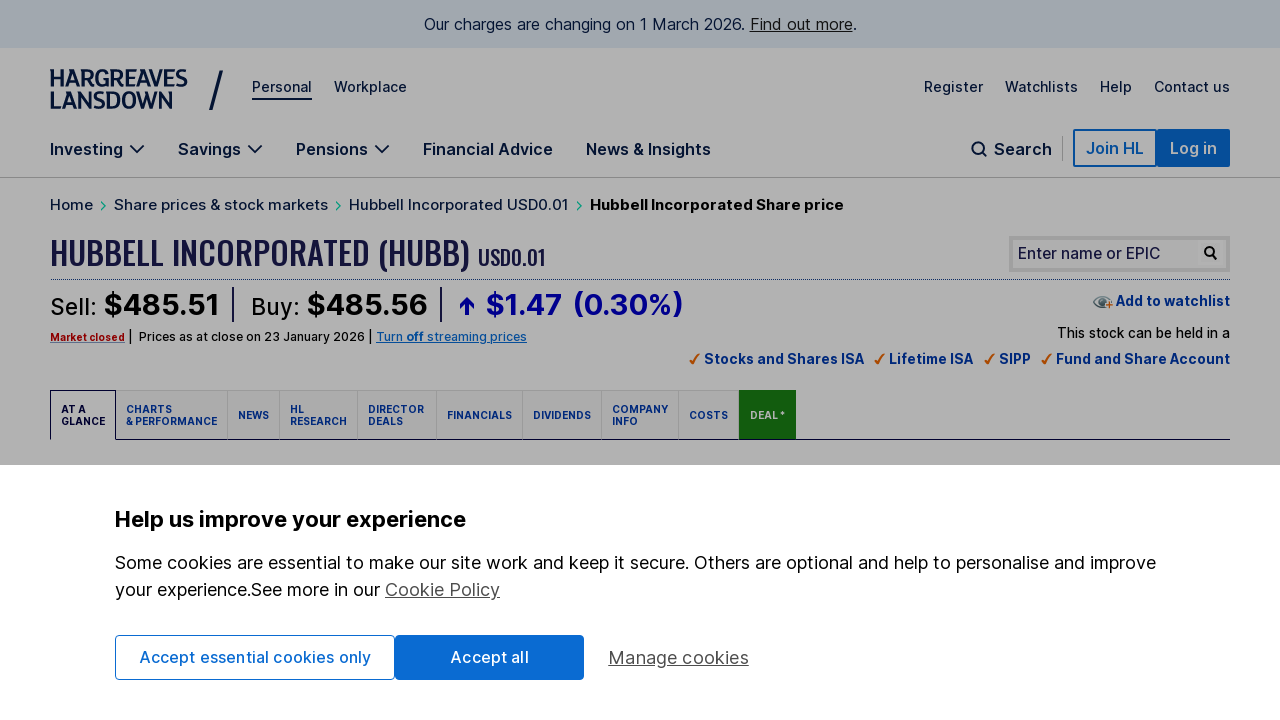

--- FILE ---
content_type: text/html; charset=utf-8
request_url: https://www.hl.co.uk/shares/shares-search-results/h/hubbell-incorporated-usd0.01
body_size: 73715
content:
<!DOCTYPE html><!-- [if IE 8]><html class="ie8" lang="en"><![endif]--><!-- [if IE 9]><html class="ie9" lang="en"><![endif]--><!-- [if gt IE 9]><!--><html lang="en"><!--  <![endif]--><head>
  <meta charset="utf-8">
  
			 





 








<meta name="twitter:card" content="summary_large_image">
<meta name="twitter:site" content="@HLInvest">
<meta name="twitter:creator" content="@HLInvest">
<meta name="twitter:image:src" content="http://chart.hl.co.uk/charts/chart.jsproto_large.chart?ID_SEDOL=BDFG6S3&amp;WIDTH=1200&amp;HEIGHT=630&amp;TIME_SPAN=1Y&amp;SUBSAMPLINGGRANULARITY=60&amp;XAXISCLOSECOL=0&amp;LINE_WIDTH=1&amp;MOUNTAIN_COLOR1=a5b9d8&amp;MOUNTAIN_COLOR2=c1cfe5&amp;MOUNTAIN_COLOR3=c1cfe5&amp;MOUNTAIN_COLOR4=ffffff&amp;ID_NOTATION_COLOR1=25456b">
<meta name="twitter:domain" content="www.hl.co.uk">
<meta property="og:url" content="https://www.hl.co.uk/shares/shares-search-results/h/hubbell-incorporated-usd0.01">
<meta property="og:type" content="website">
<meta property="og:image" content="http://chart.hl.co.uk/charts/chart.jsproto_large.chart?ID_SEDOL=BDFG6S3&amp;WIDTH=1200&amp;HEIGHT=630&amp;TIME_SPAN=1Y&amp;SUBSAMPLINGGRANULARITY=60&amp;XAXISCLOSECOL=0&amp;LINE_WIDTH=1&amp;MOUNTAIN_COLOR1=a5b9d8&amp;MOUNTAIN_COLOR2=c1cfe5&amp;MOUNTAIN_COLOR3=c1cfe5&amp;MOUNTAIN_COLOR4=ffffff&amp;ID_NOTATION_COLOR1=25456b">
<meta property="og:site_name" content="Hargreaves Lansdown">

<meta content="Hubbell Incorporated" name="Share_Title">
<meta content="USD0.01" name="Share_Description">
<meta content="BDFG6S3" name="Share_Sedol">
<meta content="" name="Share_EPIC">
<meta content="BDFG6S3" name="Share_Identifier">
<meta content="yes" name="Share_Tradeable">

<meta name="viewport" content="width=device-width, initial-scale=1, shrink-to-fit=no">

			
  <link rel="shortcut icon" href="https://www.hl.co.uk/__data/assets/file/0019/16750/favicon.ico">
  
			<!-- script>
    (function() {
      window.consentCookieName = 'hl_cookie_consent';
      if (document.cookie.indexOf(window.consentCookieName) === -1 || document.cookie.indexOf('hl_cp') === -1) {
        var cookieValue = { ao: true, tp: true };
        var expires = new Date();
        expires.setDate(expires.getDate() + 365);
        cookieValue = JSON.stringify(cookieValue);
        document.cookie =
          window.consentCookieName +
          '=' +
          cookieValue +
          ';expires=' +
          expires.toGMTString() +
          ';path=/;domain=hl.co.uk';
        window.consentCookieValue = JSON.parse(cookieValue);
      } else {
        var match = document.cookie.match(new RegExp('(^| )' + window.consentCookieName + '=([^;]+)'));
        window.consentCookieValue = JSON.parse(match[2]);
      }
    })();
  </script -->

<script>(function(w,d,s,l,i){w[l]=w[l]||[];w[l].push({'gtm.start':
new Date().getTime(),event:'gtm.js'});var f=d.getElementsByTagName(s)[0],
j=d.createElement(s),dl=l!='dataLayer'?'&l='+l:'';j.async=true;j.src=
'https://www.googletagmanager.com/gtm.js?id='+i+dl+ '&gtm_auth=fCqg7qEvPb8IcdQkvJ-HdA&gtm_preview=env-1&gtm_cookies_win=x';f.parentNode.insertBefore(j,f);
})(window,document,'script','dataLayer','GTM-WTZFLBN3');</script>

<script type="text/javascript">
  var _sf_startpt=(new Date()).getTime();
  var logged_in = (document.cookie.search(/\b__dat\b/)!=-1 && document.cookie.search(/\b__dat_ses\b/)!=-1) ? true : false;
  var remembered_login = (document.cookie.search(/\b__rs\b/)!=-1) ? true : false;
  var url_marketing = 'www.hl.co.uk';
  var url_trading = 'online.hl.co.uk';
  var STREAM_URL = 'https://stream.hl.co.uk';
  function whenAvailable(a,b){
      window.setTimeout(function(){
          if(window[a]){
              b(window[a]);
          } else {
              window.setTimeout(arguments.callee,50);
          }
      },50);
  }
</script>			
  <!-- jQuery Library -->
  <!-- META DATA PLACEHOLDER -->
  <!-- CSS -->
  
			<link rel="stylesheet" type="text/css" href="/__zzz/120/20452343_12413535_9968028_9421471.css" media="all">

<!--[if lte IE 8]>
   <script type="text/javascript" src="//www.hl.co.uk/__zzz/10080/9591159_9589273.js"></script>
   <link rel="stylesheet" type="text/css" href="//www.hl.co.uk/__zzz/10080/12472001.css" media="all" />
<![endif]-->
<link href="https://fonts.googleapis.com/css2?family=Inter:wght@100..700&amp;family=Oswald:wght@500&amp;family=Playfair+Display&amp;display=swap" rel="stylesheet"><script type="text/javascript">
 //<![CDATA[
  var trackingobj = {
   "content_type":"unassigned",
   "content_name":"ID-19362260",
   "user_site":"marketing",
   "responsive": typeof window.innerWidth != "undefined" ? window.innerWidth < 980 : false,
   "page_source": ""
  }
 //]]>
</script>
<script type="text/javascript">
 //<![CDATA[
  trackingobj.share_title = "Factsheet Template";
  trackingobj.share_title_short = "Hubbell Incorporated";
  trackingobj.share_title_description = "USD0.01";
  trackingobj.share_sedol = "BDFG6S3";
                     //]]>
</script><title>Hubbell Incorporated Share Price USD0.01</title>
<meta name="Description" content="The latest Hubbell Incorporated USD0.01 share price. View recent trades and share price information for Hubbell Incorporated USD0.01">
<meta name="Keywords" content="Hubbell,Incorporated,USD0.01,share,stock,holding,price,latest,trading,volume,change,epic">
<meta name="twitter:title" content="Hubbell Incorporated USD0.01 share price">
<meta name="twitter:description" content="The latest Hubbell Incorporated USD0.01 share price. View recent trades and share price information for Hubbell Incorporated USD0.01">
<meta property="og:title" content="Hubbell Incorporated USD0.01 share price">
<meta property="og:description" content="The latest Hubbell Incorporated share price. View recent trades and share price information for Hubbell Incorporated and other shares.">
<link rel="canonical" href="https://www.hl.co.uk/shares/shares-search-results/h/hubbell-incorporated-usd0.01">			
  <!-- [if lte IE 8]><script type="text/javascript" src="/__zzz/10080/9591159_9589273.js"></script><![endif]-->

<!--
  Running MySource Matrix
  Developed by Squiz - http://www.squiz.net
  MySource, MySource Matrix and Squiz.net are registered Trademarks of Squiz Pty Ltd
  Page generated: 26 January 2026 03:50:00
-->



</head>
<body>
  <!-- CONTAINER -->
  <!-- HEADER -->
  
			<script>
const page = window.location.href.split('?')[0];
const homepage = 'https://www.hl.co.uk/'
if (page === homepage) {
    (function(win, doc, style, timeout) {
        var STYLE_ID = 'at-body-style';



       function getParent() {
            return doc.getElementsByTagName('head')[0];
        }



       function addStyle(parent, id, def) {
            if (!parent) {
                return;
            }
            var style = doc.createElement('style');
            style.id = id;
            style.innerHTML = def;
            parent.appendChild(style);
        }



       function removeStyle(parent, id) {
            if (!parent) {
                return;
            }
            var style = doc.getElementById(id);
            if (!style) {
                return;
            }
            parent.removeChild(style);
        }
        addStyle(getParent(), STYLE_ID, style);
        setTimeout(function() {
            removeStyle(getParent(), STYLE_ID);
        }, timeout);
    }(window, document, "body {opacity: 0 !important}", 1000));
}
</script>
<script type="text/javascript">
    var cTre = new RegExp("s_v32=([^;]+)");
    var cTCookie = cTre.exec(document.cookie);
    var cT =
      document.location.search.split("vt=").length > 1
        ? document.location.search
            .split("vt=")[1]
            .split("&")[0]
            .toUpperCase()
        : cTCookie != null
        ? String(unescape(cTCookie[1]))
            .toUpperCase()
            .charAt(0)
        : "P";
    document.body.className += " vt" + cT;
  
    if (window.atob) {
      var vTre = new RegExp("hlVT=([^;]+)");
      var vtCookie = vTre.exec(document.cookie);
      if (vtCookie) {
        var vt = window.atob(String(unescape(vtCookie[1]))).split(/[A-Z]/gi);
        for (var i = 0; i < vt.length; i++)
          if (!isNaN(vt[i])) {
            document.body.className += " vt" + vt[i];
          }
      }
    }
    if (document.location.search.indexOf("partners=1") > -1)
      document.body.className += " vtEC";
  </script>
  
  
  <style>
  .bannerAlert__inner:before{background:url("[data-uri]")}.bannerAlert{display:block}@supports(display:grid){.bannerAlert{display:none}}.bannerAlert__inner{padding-left:65px;position:relative;font-size:15px}.bannerAlert__inner:before{content:"";width:25px;height:25px;position:absolute;top:0;bottom:0;left:25px;background-repeat:no-repeat;background-position:50%}
  </style>
  <div class="bannerAlert serviceAlert -service" style="">
    <div class="container">
      <div class="row">
        <div class="columns">
          <div class="bannerAlert__inner">
            <p>
              <strong>We don’t support this browser anymore.</strong><br>
              This means our website may not look and work as you would expect.
              <a class="" onclick="if(typeof(scto)!='undefined'){scto.adv_trackevent('content','internal','Browser_Banner|click_ex-page|Banner Link')}" href="https://www.hl.co.uk/security-centre/browser-security">Read more about browsers and how to update them here</a>.
            </p>
          </div>
        </div>
      </div>
    </div>
  </div>
  
<style>@font-face{font-family:"Inter";font-style:normal;font-weight:100 700;font-display:swap;src:url(https://fonts.gstatic.com/s/inter/v13/UcC73FwrK3iLTeHuS_fvQtMwCp50KnMa1ZL7W0Q5nw.woff2) format("woff2");unicode-range:U+0000-00FF,U+0131,U+0152-0153,U+02BB-02BC,U+02C6,U+02DA,U+02DC,U+0304,U+0308,U+0329,U+2000-206F,U+2074,U+20AC,U+2122,U+2191,U+2193,U+2212,U+2215,U+FEFF,U+FFFD}.sn-container,.sn-important-information-banner .sn-important-information-banner-content{max-width:1300px;margin-left:auto;margin-right:auto;padding:0 15px}@media all and (min-width: 768px){.sn-container,.sn-important-information-banner .sn-important-information-banner-content{padding:0 25px}}@media all and (min-width: 1024px){.sn-container,.sn-important-information-banner .sn-important-information-banner-content{padding:0 50px}}.sn-reset{font-family:"Inter",sans-serif;font-weight:400;line-height:normal;text-align:left;font-size:1rem;color:#071d49;-webkit-font-smoothing:antialiased;box-sizing:border-box}.sn-reset h1,.sn-reset h2,.sn-reset h3,.sn-reset h4,.sn-reset h5,.sn-reset h6,.sn-reset p{margin:0;padding:0;font-size:1rem}.sn-reset h3+*,.sn-reset h4+*,.sn-reset h5+*,.sn-reset h6+*{margin-top:0}.sn-reset *{box-sizing:border-box}.sn-reset a{cursor:pointer}.sn-reset button,.sn-reset input,.sn-reset textarea{font-family:"Inter",sans-serif;color:#071d49}.sn-reset button{background:none;border:0;padding:0;cursor:pointer}.sn-reset ul,.sn-reset li{list-style:none;padding:0;margin:0}.sn-reset .sn-button:focus-visible,.sn-navbar-actions .sn-search-button:focus-visible,.sn-header a:focus-visible,.sn-header .sn-navbar-links button:focus-visible{border-radius:2px;box-shadow:none !important;outline:2px solid #0a70dc !important;outline-offset:2px}@media all and (max-width: 980px){.sn-maad{min-width:995px}}.sn-header{box-shadow:none}@media print{.sn-header{display:none !important}}.sn-header{position:relative;z-index:6;margin-bottom:-1px;border-bottom:1px solid #c4c4c4}.sn-header a,.sn-header .sn-navbar-links button{display:inline-block;color:#071d49;text-decoration:none}.sn-topbar{display:flex;align-items:center;padding-top:19px;padding-bottom:18px;font-size:0.875rem;font-weight:500}.sn-topbar a:not(.sn-topbar-logo){position:relative;margin-left:22px;margin-bottom:6px}.sn-topbar a:not(.sn-topbar-logo):after{content:"";display:block;position:absolute;bottom:-5px;left:0;right:0;height:2px;background:#071d49;opacity:0;outline:0 !important;pointer-events:none}.sn-topbar a:not(.sn-topbar-logo).sn-active:after,.sn-topbar a:not(.sn-topbar-logo):hover:after{opacity:1}.sn-topbar-area{margin-right:auto}.sn-topbar-links{display:flex}.sn-topbar-logo{display:flex !important;align-items:center;position:relative;padding:2px 0;margin-right:42px}.sn-topbar-logo::after{content:"/";position:absolute;top:-1px;right:-42px;font-size:2.8125rem;line-height:1em;font-weight:400;padding:0 6px 0 20px}@media all and (max-width: 767px){.sn-topbar-logo::after{display:none}}.sn-navbar{display:flex;justify-content:space-between;align-items:flex-end}.sn-navbar a,.sn-navbar button{font-weight:600;font-size:1rem}.sn-navbar-links{display:flex}.sn-navbar-links a,.sn-navbar-links button.sn-has-panel{margin-right:33px}@media all and (max-width: 1110px){.sn-navbar-links a,.sn-navbar-links button.sn-has-panel{margin-right:18px}}.sn-navbar-links a.sn-has-panel,.sn-navbar-links button.sn-has-panel.sn-has-panel{position:relative;padding-right:22px}@media all and (max-width: 1110px){.sn-navbar-links a.sn-has-panel,.sn-navbar-links button.sn-has-panel.sn-has-panel{padding-right:18px}}.sn-navbar-links a.sn-has-panel:after,.sn-navbar-links button.sn-has-panel.sn-has-panel:after{background-image:url('data:image/svg+xml,<svg width="16" height="10" viewBox="0 0 16 10" fill="none" xmlns="http://www.w3.org/2000/svg"><path fill-rule="evenodd" clip-rule="evenodd" d="M8.00008 6.98818L1.92265 0.910767L0.744141 2.08928L8.00008 9.3452L15.256 2.08928L14.0775 0.910768L8.00008 6.98818Z" fill="%23071D49"/></svg>');height:10px;width:16px;content:"";position:absolute;top:5px;right:0;display:block;transition:rotate .3s;rotate:0deg}.sn-navbar-links a.sn-has-panel.sn-open:after,.sn-navbar-links button.sn-has-panel.sn-has-panel.sn-open:after{rotate:180deg}.sn-navbar-links a,.sn-navbar-links button.sn-has-panel,.sn-navbar .sn-search-button{padding-bottom:18px;margin-bottom:0;position:relative}.sn-navbar-links a:before,.sn-navbar-links button.sn-has-panel:before,.sn-navbar .sn-search-button:before{content:"";display:block;position:absolute;bottom:0px;left:0;right:0;height:4px;background:#071d49;opacity:0;outline:0 !important;pointer-events:none}.sn-navbar-links a:hover:before,.sn-navbar-links a.sn-active:before,.sn-navbar-links a.sn-open:before,.sn-navbar-links button.sn-has-panel:hover:before,.sn-navbar-links button.sn-has-panel.sn-active:before,.sn-navbar-links button.sn-has-panel.sn-open:before,.sn-navbar .sn-search-button:hover:before,.sn-navbar .sn-search-button.sn-active:before,.sn-navbar .sn-search-button.sn-open:before{opacity:1}.sn-navbar-actions{display:flex;gap:14px;align-items:center;padding-bottom:10px}@media all and (max-width: 1150px){.sn-navbar-actions{gap:6px}}.sn-navbar-actions .sn-vsep{height:25px;width:1px;margin:0 10px}@media all and (max-width: 1150px){.sn-navbar-actions .sn-vsep{margin:0 5px}}.sn-navbar-actions .sn-vsep{background:#c4c4c4}.sn-navbar-actions .sn-search-button{position:relative;top:10px;color:#071d49;padding-left:25px}.sn-navbar-actions .sn-search-button::after{content:"";background-image:url('data:image/svg+xml,<svg width="20" height="20" viewBox="0 0 20 20" fill="none" xmlns="http://www.w3.org/2000/svg"><path d="M16.6666 16.6666L13.3749 13.375M14.9999 9.16665C14.9999 12.3883 12.3882 15 9.16659 15C5.94492 15 3.33325 12.3883 3.33325 9.16665C3.33325 5.94499 5.94492 3.33331 9.16659 3.33331C12.3882 3.33331 14.9999 5.94499 14.9999 9.16665Z" stroke="%23071D49" stroke-width="2" stroke-linecap="round"/></svg>');width:20px;height:20px;display:block;position:absolute;top:0;left:0}.sn-reset .sn-button{border-radius:2px;background:#0a70dc;border:2px solid #0a70dc;color:#fff !important;padding:7px 11px;font-weight:600;white-space:nowrap}.sn-reset .sn-button:hover{background:#0857ab;border-color:#0857ab}.sn-reset .sn-button-outline{background:#fff;color:#0a70dc !important;border:2px solid #0a70dc}.sn-reset .sn-button-outline:hover{color:#0857ab !important;background:#ebf4fe;border-color:#0857ab}.sn-sr{position:absolute;left:-10000px;top:auto;width:1px;height:1px;overflow:hidden}@media all and (max-width: 980px){.sn-desktop{display:none}}@media all and (min-width: 981px){.sn-mobile{display:none}}.sn-mobile-bar.sn-container,.sn-important-information-banner .sn-mobile-bar.sn-important-information-banner-content{padding-top:12px;padding-bottom:12px;display:flex;align-items:center}.sn-mobile-bar.sn-container a,.sn-important-information-banner .sn-mobile-bar.sn-important-information-banner-content a,.sn-mobile-bar.sn-container button,.sn-important-information-banner .sn-mobile-bar.sn-important-information-banner-content button{font-weight:500;margin-left:16px;font-size:1rem}.sn-mobile-bar.sn-container button.with-icon,.sn-important-information-banner .sn-mobile-bar.sn-important-information-banner-content button.with-icon{font-size:0.875rem}.sn-mobile-logo{margin-left:0 !important;margin-right:auto}.sn-mobile-logo svg{height:28px}.sn-mobile-nav{display:none;border-top:1px solid #c4c4c4;overflow:hidden}.sn-mobile-nav.sn-open{display:block}.sn-mobile-areas{padding:6px 15px 10px;font-size:0.875rem;font-weight:500;gap:20px;margin:0 auto}.sn-mobile-areas a{display:block;margin:7px 0;padding:8px 0}.sn-mobile-areas a.sn-active{text-decoration:underline;text-decoration-thickness:2px;text-underline-offset:5px}.sn-mobile-extra{background:#ebf4fe;padding:20px 15px;margin:0 auto}.sn-mobile-links{max-width:400px;font-size:0.875rem;font-weight:500;display:flex;justify-content:space-between;gap:8px;flex-wrap:wrap}.sn-mobile-links a{display:block}.sn-mobile-links #sn-header-button-log-out{display:none !important}.sn-mobile-actions{padding:0 15px 30px;display:flex;flex-direction:column;gap:18px;align-items:center;margin:0 auto}.sn-mobile-actions a:not(.sn-mobile-visible),.sn-mobile-actions button:not(.sn-mobile-visible){display:none !important}.sn-mobile-actions .sn-mobile-visible{width:100%;text-align:center}.sn-mobile-actions .sn-mobile-logout{font-weight:500;color:#0a70dc;text-decoration:underline;text-underline-offset:4px}.sn-mobile-nav .sn-panel-savings{margin-top:24px}.sn-mobile .sn-panel-disclaimer{margin-bottom:12px}.sn-mobile .sn-mobile-title{padding:24px 0 18px;border-bottom:1px solid #c4c4c4;font-size:1.25rem;font-weight:700}.sn-mobile-list{display:flex;flex-direction:column;overflow:hidden;padding:6px 15px 20px;margin:0 auto}.sn-mobile-list a,.sn-mobile-list button.sn-has-panel,.sn-mobile-list button.has-list{font-size:1rem;width:100%;text-align:left;padding:16px 0;font-weight:500}.sn-mobile-list a.sn-has-panel,.sn-mobile-list a.has-list,.sn-mobile-list button.sn-has-panel.sn-has-panel,.sn-mobile-list button.sn-has-panel.has-list,.sn-mobile-list button.has-list.sn-has-panel,.sn-mobile-list button.has-list.has-list{position:relative}.sn-mobile-list a.sn-has-panel:after,.sn-mobile-list a.has-list:after,.sn-mobile-list button.sn-has-panel.sn-has-panel:after,.sn-mobile-list button.sn-has-panel.has-list:after,.sn-mobile-list button.has-list.sn-has-panel:after,.sn-mobile-list button.has-list.has-list:after{background-image:url('data:image/svg+xml,<svg width="7" height="12" viewBox="0 0 7 12" fill="none" xmlns="http://www.w3.org/2000/svg"><path d="M5.72236 4.66981L1.27764 -2.50132e-07L4.18693e-07 1.33019L4.45373 6L1.04449e-08 10.6698L1.27764 12L5.72236 7.33019L7 6L5.72236 4.66981Z" fill="%23071D49" /></svg>');height:12px;width:7px;content:"";position:absolute;top:19px;right:0px;display:block}.sn-mobile-list a.sn-search-button,.sn-mobile-list button.sn-has-panel.sn-search-button,.sn-mobile-list button.has-list.sn-search-button{padding-right:30px}.sn-mobile-list a.sn-search-button:after,.sn-mobile-list button.sn-has-panel.sn-search-button:after,.sn-mobile-list button.has-list.sn-search-button:after{background-image:url('data:image/svg+xml,<svg width="20" height="20" viewBox="0 0 20 20" fill="none" xmlns="http://www.w3.org/2000/svg"><path d="M16.6666 16.6666L13.3749 13.375M14.9999 9.16665C14.9999 12.3883 12.3882 15 9.16659 15C5.94492 15 3.33325 12.3883 3.33325 9.16665C3.33325 5.94499 5.94492 3.33331 9.16659 3.33331C12.3882 3.33331 14.9999 5.94499 14.9999 9.16665Z" stroke="%23071D49" stroke-width="2" stroke-linecap="round"/></svg>');bottom:0px;top:14px;height:20px;width:20px}.sn-mobile-list .sn-link{display:flex;flex-direction:column;gap:4px}.sn-mobile-list .sn-link .sn-link-text{font-weight:500}.sn-mobile-list .sn-link .sn-link-description{color:#4d4d4d;font-size:14px;font-style:normal;font-weight:400}.sn-mobile-list .sn-subtitle{width:fit-content;border:none;padding:0}.sn-mobile-list li{border-bottom:1px solid #c4c4c4}.sn-mobile .sn-panel-buttons{margin-top:16px}.sn-mobile-nav .sn-search-input{min-width:100px}.sn-mobile-nav .sn-search .sn-panel-title{font-size:1.25rem;padding:20px 0}.sn-mobile-nav .sn-search .sn-search-results{margin-bottom:16px}.sn-mobile-nav .sn-search .sn-search-results a{font-weight:400}.sn-mobile-nav .sn-search .sn-entry-title{font-weight:400}.sn-mobile-nav .sn-search .sn-price-listing .sn-entry-title{font-weight:500}.sn-mobile-nav .sn-search .sn-entry-title .sn-search-nav a{margin:6px 0}.sn-mobile-nav .sn-search .sn-search-nav-research,.sn-mobile-nav .sn-search .sn-search-nav-news{display:flex;flex-wrap:wrap;align-items:start}.sn-mobile-nav .sn-search .sn-search-nav-research>a,.sn-mobile-nav .sn-search .sn-search-nav-news>a{margin-top:0;width:calc(100% - 110px)}.sn-mobile-nav .sn-search .sn-search-nav-research>p,.sn-mobile-nav .sn-search .sn-search-nav-news>p{width:110px;padding:8px;font-size:14px}.sn-mobile-nav .sn-search .sn-entry-title+.sn-price{color:#1a1a1a}.sn-mobile-nav .sn-search .sn-search-link{border:0px}.sn-mobile .sn-mobile-back{width:fit-content;border:0px;padding-bottom:0px;color:#0a70dc;font-size:1rem;font-weight:600;position:relative;padding-left:15px;padding-top:16px}.sn-mobile .sn-mobile-back:before{background-image:url('data:image/svg+xml,<svg width="7" height="12" viewBox="0 0 7 12" fill="none" xmlns="http://www.w3.org/2000/svg"><path d="M5.72236 4.66981L1.27764 -2.50132e-07L4.18693e-07 1.33019L4.45373 6L1.04449e-08 10.6698L1.27764 12L5.72236 7.33019L7 6L5.72236 4.66981Z" fill="%230A70DC" /></svg>');height:12px;width:7px;content:"";position:absolute;bottom:3.5px;left:0;display:block;transform:rotate(180deg)}.sn-mobile-header-search{height:38px;width:48px}.sn-mobile-button{height:38px;width:44px;text-align:center}.sn-mobile-button .sn-mobile-close{display:none;position:relative;top:2px}.sn-mobile-button.sn-open .sn-mobile-close{display:block}.sn-mobile-button.sn-open .sn-mobile-open{display:none}.sn-mobile-inner,.sn-mobile-inner-sub{transition:transform .25s,opacity .35s;transform:translateY(-15px);opacity:.35}.sn-mobile-inner-sub{transform:translateX(15px);padding-bottom:15px}.sn-mobile-nav.sn-animated .sn-mobile-inner,.sn-mobile-nav.sn-animated .sn-mobile-inner-sub{transform:translateY(0);opacity:1}.sn-mobile-nav.sn-animated .sn-mobile-inner-sub{transform:translateX(0)}.sn-mobile .sn-panel-close{display:none}.sn-panel{display:none;overflow:hidden}.sn-panel.sn-open{display:block}.sn-panel .sn-panel-intro{transition:transform .45s,opacity .25s;opacity:1;transform:translateY(0px)}.sn-panel.sn-animated .sn-panel-intro{opacity:1;transform:translateY(0px)}.sn-panel-main{transition:0s;opacity:1;transform:translateX(0px)}.sn-panel-main.sn-animated{opacity:1;transform:translateX(0px);transition:transform .45s,opacity .25s}.sn-panel{border-top:1px solid #c4c4c4;padding-top:25px;font-size:1rem;font-weight:400}.sn-panel .sn-panel-title{font-size:1.25rem;font-weight:600;border-bottom:1px solid #c4c4c4;padding-bottom:5px;margin-bottom:20px}.sn-panel-columns,.sn-panel-main>.sn-panel-list{position:relative;display:flex;gap:40px}.sn-panel-columns:after,.sn-panel-main>.sn-panel-list:after{position:absolute;content:"";top:0;left:31%;margin-left:19px;bottom:-30px;width:1px;background:#c4c4c4}.sn-panel-main>.sn-panel-list:after{left:50%;height:1000px;margin-left:-0.5px}.sn-panel-intro{width:31%}.sn-panel-nav,.sn-panel-subcontent,.sn-panel-main{flex:1}.sn-panel-intro,.sn-panel-main{padding-bottom:65px}.sn-panel-header{position:relative}.sn-panel-close{font-size:1rem;position:absolute;z-index:2;top:0;right:0;transition:opacity .25s}.sn-panel-close:hover{text-decoration:underline}.sn-panel-close:after{background-image:url('data:image/svg+xml,<svg width="13" height="12" viewBox="0 0 13 12" fill="none" xmlns="http://www.w3.org/2000/svg"><path d="M7.78516 6.25L12.1445 10.6094C12.25 10.7148 12.25 10.8906 12.1445 11.0312L11.3711 11.8047C11.2305 11.9102 11.0547 11.9102 10.9492 11.8047L10.2109 11.0664L6.625 7.44531L2.26562 11.8047C2.16016 11.9102 1.98438 11.9102 1.84375 11.8047L1.07031 11.0312C0.964844 10.8906 0.964844 10.7148 1.07031 10.6094L5.42969 6.25L1.07031 1.92578C0.964844 1.82031 0.964844 1.64453 1.07031 1.50391L1.84375 0.730469C1.98438 0.625 2.16016 0.625 2.26562 0.730469L6.625 5.08984L10.9492 0.730469C11.0547 0.625 11.2305 0.625 11.3711 0.730469L12.1445 1.50391C12.25 1.64453 12.25 1.82031 12.1445 1.92578L11.4062 2.66406L7.78516 6.25Z" fill="%23071D49"/></svg>');height:12px;width:13px;margin-left:8px;top:.5px;content:"";display:inline-block;position:relative}.sn-panel-nav a,.sn-panel-nav button.has-list{width:100%;text-align:left;font-size:1rem;border-radius:0px;display:block;padding:12px 14px;padding-right:30px;margin-bottom:6px;background:#fff;position:relative;font-weight:500}.sn-panel-nav a.has-list:after,.sn-panel-nav button.has-list.has-list:after{background-image:url('data:image/svg+xml,<svg width="7" height="12" viewBox="0 0 7 12" fill="none" xmlns="http://www.w3.org/2000/svg"><path d="M5.72236 4.66981L1.27764 -2.50132e-07L4.18693e-07 1.33019L4.45373 6L1.04449e-08 10.6698L1.27764 12L5.72236 7.33019L7 6L5.72236 4.66981Z" fill="%23071D49" /></svg>');height:12px;width:7px;content:"";position:absolute;top:15px;right:17px;display:block}.sn-panel-nav a.sn-open,.sn-panel-nav a:hover,.sn-panel-nav button.has-list.sn-open,.sn-panel-nav button.has-list:hover{background:#071d49;color:#fff}.sn-panel-nav a.sn-open:after,.sn-panel-nav a:hover:after,.sn-panel-nav button.has-list.sn-open:after,.sn-panel-nav button.has-list:hover:after{background-image:url('data:image/svg+xml,<svg width="7" height="12" viewBox="0 0 7 12" fill="none" xmlns="http://www.w3.org/2000/svg"><path d="M5.72236 4.66981L1.27764 -2.50132e-07L4.18693e-07 1.33019L4.45373 6L1.04449e-08 10.6698L1.27764 12L5.72236 7.33019L7 6L5.72236 4.66981Z" fill="%23ECF2FD" /></svg>')}.sn-panel-nav .sn-link{display:flex;flex-direction:column;gap:4px}.sn-panel-nav .sn-link .sn-link-text{font-weight:500}.sn-panel-nav .sn-link .sn-link-description{color:#4d4d4d;font-size:14px;font-style:normal;font-weight:400}.sn-panel-nav .sn-link:hover .sn-link-description{color:#fff}.sn-panel-back{font-size:1rem;font-weight:500;margin-bottom:15px;text-decoration:underline !important;margin-left:14px}.sn-panel-back:hover{text-decoration:none !important}.sn-panel-buttons a{border-radius:0px;border:1px solid #c4c4c4;display:block;padding:12px 16px;margin-bottom:16px;font-weight:500;display:flex;align-items:center;gap:10px}.sn-panel-buttons a:hover{background:#ecf2fd;border-color:#071d49}.sn-panel-buttons a:hover span{text-decoration:underline;text-underline-offset:2px}.sn-panel-buttons a.sn-panel-featured{background:#fff;border:2px solid #0a6bd2;color:#0a70dc}.sn-panel-buttons a.sn-panel-featured:hover{background:#ebf4fe;color:#0a6bd2}.sn-panel-icon{display:flex;flex-direction:column;align-items:center;justify-items:center;width:40px;height:45px}.sn-panel-icon img,.sn-panel-icon svg{max-width:100%;margin:auto}.sn-panel .sn-panel-disclaimer{font-size:0.875rem;padding:0 0 24px}.sn-panel-accordion{margin-top:0px}.sn-panel-accordion-title{width:100%;text-align:left;border-radius:0 !important;position:relative;display:block !important;cursor:pointer;font-size:0.875rem;font-weight:600;padding:0 20px 6px 0 !important;border-bottom:1px solid #071d49 !important}.sn-panel-accordion-title:after{background-image:url('data:image/svg+xml,<svg width="16" height="10" viewBox="0 0 16 10" fill="none" xmlns="http://www.w3.org/2000/svg"><path fill-rule="evenodd" clip-rule="evenodd" d="M8.00008 6.98818L1.92265 0.910767L0.744141 2.08928L8.00008 9.3452L15.256 2.08928L14.0775 0.910768L8.00008 6.98818Z" fill="%23071D49"/></svg>');height:10px;width:16px;content:"";position:absolute;bottom:7px;right:0;display:block;transition:rotate .3s;rotate:0deg}.sn-panel-accordion-title:hover{opacity:.75}.sn-panel-accordion-content{padding-top:12px;font-size:0.875rem;line-height:18px;display:none;white-space:pre-line}.sn-panel-accordion.sn-open .sn-panel-accordion-content{display:block}.sn-panel-accordion.sn-open .sn-panel-accordion-title::after{rotate:180deg}.sn-panel-saving h3{font-weight:600}.sn-panel-rates{padding:10px 0 18px;display:grid;grid-template-columns:repeat(2, 1fr);gap:8px}.sn-panel-rates>a{border-radius:0;padding:8px 8px;border:1px solid #c4c4c4;display:block;transition:background .35s,border-color .35s}.sn-panel-rates>a:hover{background:#ecf2fd;border-color:#071d49}.sn-panel-rate{font-size:1.125rem;padding:4px 0;font-weight:700}.sn-panel-rate-title{font-weight:600;font-size:0.875rem !important;line-height:1.1em}.sn-panel-rate-suffix{font-weight:400;font-size:0.875rem;white-space:pre-line;opacity:.9}.sn-panel-main>.sn-panel-list{display:none}.sn-panel-main>.sn-panel-list.sn-open{display:flex}.sn-panel-header{display:none}.sn-panel-header.sn-open{display:block}.sn-panel-subcontent>.sn-panel-board,.sn-panel-subcontent>.sn-panel-list,.sn-panel-buttons{display:none}.sn-panel-subcontent>.sn-panel-board.sn-open,.sn-panel-subcontent>.sn-panel-list.sn-open,.sn-panel-buttons.sn-open{display:block}.sn-search{display:flex;gap:40px;position:relative}.sn-search:not(.sn-mobile-inner-sub):after{position:absolute;content:"";top:0;left:50%;margin-left:-0.5px;bottom:-30px;width:1px;background:#c4c4c4}.sn-search>*{flex:1}.sn-search .sn-subtitle{font-size:1.0625rem;font-weight:600}.sn-search .sn-panel-main{padding-top:28px}.sn-search-panel{padding:16px;margin-bottom:14px;background:#fdfaf0;display:flex;gap:6px;flex-direction:row;flex-wrap:wrap;justify-content:space-between}.sn-search-panel .sn-view-all{font-size:1rem}.sn-search-panel .sn-view-all:hover{text-underline-offset:2px;text-decoration:underline}.sn-search-panel div{width:100%}.sn-search .sn-sep{margin:22px 0;opacity:.3}.sn-search .sn-positive,.sn-search .sn-negative{border-radius:5px;padding:3px 5px;white-space:pre;min-width:85px;text-align:right;padding-left:25px;position:relative}.sn-search .sn-positive::before,.sn-search .sn-negative::before{content:"";position:absolute;display:block;top:6px;left:6px;width:13px;height:14px}.sn-search .sn-positive{background:#e5fbec;color:#137333}.sn-search .sn-positive::before{background-image:url('data:image/svg+xml,<svg width="13" height="14" viewBox="0 0 13 14" fill="none" xmlns="http://www.w3.org/2000/svg"><path d="M0.145996 6.73096L0.702637 7.31689C0.849121 7.46338 1.0835 7.46338 1.20068 7.31689L5.771 2.77588V12.7661C5.771 12.9712 5.91748 13.1177 6.12256 13.1177H6.94287C7.11865 13.1177 7.29443 12.9712 7.29443 12.7661V2.77588L11.8354 7.31689C11.9526 7.46338 12.187 7.46338 12.3335 7.31689L12.8901 6.73096C13.0366 6.61377 13.0366 6.37939 12.8901 6.23291L6.76709 0.109863C6.62061 -0.0366211 6.41553 -0.0366211 6.26904 0.109863L0.145996 6.23291C-0.000488281 6.37939 -0.000488281 6.61377 0.145996 6.73096Z" fill="%23137333"/></svg>')}.sn-search .sn-negative{background:#ffebeb;color:#cf0f0f}.sn-search .sn-negative::before{background-image:url('data:image/svg+xml,<svg width="13" height="14" viewBox="0 0 13 14" fill="none" xmlns="http://www.w3.org/2000/svg"><path d="M12.8901 6.53369C13.0366 6.65088 13.0366 6.88525 12.8901 7.03174L6.76709 13.1548C6.62061 13.3013 6.41553 13.3013 6.26904 13.1548L0.145996 7.03174C-0.000488281 6.88525 -0.000488281 6.65088 0.145996 6.53369L0.702637 5.94775C0.849121 5.80127 1.0835 5.80127 1.20068 5.94775L5.771 10.4888V0.469238C5.771 0.293457 5.91748 0.117676 6.12256 0.117676H6.94287C7.11865 0.117676 7.29443 0.293457 7.29443 0.469238V10.4888L11.8354 5.94775C11.9526 5.80127 12.187 5.80127 12.3335 5.94775L12.8901 6.53369Z" fill="%23CF0F0F"/></svg>')}.sn-search .sn-price-listing{color:#1a1a1a;font-weight:500;padding:8px 0;border-bottom:1px solid rgba(0,0,0,.1);display:flex;align-items:center;gap:6px}.sn-search .sn-price-listing:first-child{margin-top:6px;border-top:1px solid rgba(0,0,0,.1)}.sn-search .sn-price-listing:hover span:first-child{text-decoration:underline}@media(max-width: 380px){.sn-search .sn-price-listing{font-size:0.875rem}}.sn-search .sn-price{margin-left:auto;margin-right:4px}.sn-search-note{color:rgba(0,0,0,.7)}.sn-search-form{display:flex;gap:8px}.sn-search-input{flex:1;border-radius:2px;font-size:1rem;padding:9px 12px;border:1px solid rgba(0,0,0,.7)}.sn-search-submit{cursor:pointer;border:0px;background:#0a70dc;color:#fff;font-weight:500;font-size:1rem;border-radius:2px;position:relative;padding:10px 18px 10px 35px !important}.sn-search-submit::before{content:"";background-image:url('data:image/svg+xml,<svg width="15" height="15" viewBox="0 0 20 20" fill="none" xmlns="http://www.w3.org/2000/svg"><path d="M16.6666 16.6666L13.3749 13.375M14.9999 9.16665C14.9999 12.3883 12.3882 15 9.16659 15C5.94492 15 3.33325 12.3883 3.33325 9.16665C3.33325 5.94499 5.94492 3.33331 9.16659 3.33331C12.3882 3.33331 14.9999 5.94499 14.9999 9.16665Z" stroke="%23fff" stroke-width="3" stroke-linecap="round"/></svg>');width:15px;height:15px;margin-right:8px;position:absolute;top:12px;left:12px}.sn-search-nav .sn-search-share{display:flex;gap:6px}.sn-search-nav .sn-search-share:last-child{margin-left:auto}.sn-search-preset{padding-bottom:0 !important}.sn-search-result-hidden{display:none}.sn-search-result{padding:28px 0;border-bottom:1px solid #c4c4c4}.sn-search-result.-hidden{display:none}.sn-search-result.-show{display:block}.sn-search .sn-search-title{font-size:1.125rem;font-weight:600}.sn-search .sn-search-results-recent a{padding-left:8px}.sn-search .sn-search-results-recent a:before{display:none}.sn-search .sn-search-compare,.sn-search .sn-subtitle{color:#071d49;font-family:Inter;font-size:1rem;font-style:normal;font-weight:600;line-height:normal;text-decoration-line:underline}.sn-search .sn-search-compare-invest{display:none}@media(min-width: 981px){.sn-search .sn-search-compare-invest{display:block}}.sn-search .sn-search-compare-bottom{display:block;padding-bottom:0;padding-top:24px}@media(min-width: 981px){.sn-search .sn-search-compare-bottom{display:none}}.sn-search .sn-search-accounts{display:grid;grid-template-columns:1fr;grid-gap:24px}@media(min-width: 768px){.sn-search .sn-search-accounts{grid-template-columns:1fr 1fr}}@media(min-width: 981px){.sn-search .sn-search-accounts{grid-template-columns:1fr}}@media(min-width: 1024px){.sn-search .sn-search-accounts{grid-template-columns:1fr 1fr}}.sn-search .-hidden{display:none}.sn-search .sn-search-account{border:1px solid #c4c4c4;background:#fff;padding:16px;position:relative}.sn-search .sn-search-account h4{padding-bottom:8px;font-weight:600}.sn-search .sn-search-account:hover{background-color:#f6fafe;border:1px solid #071d49}.sn-search .sn-search-account:active{background-color:#eff7ff;border:1px solid #071d49}.sn-search .sn-search-account .sn-search-account-heading{display:flex;justify-content:space-between;font-weight:600;color:#071d49;font-size:1rem}@media(min-width: 981px){.sn-search .sn-search-account .sn-search-account-heading{font-size:1.125rem}}.sn-search .sn-search-account .sn-search-account-chevron{margin-left:6px}.sn-search .sn-search-account .sn-search-account-content{color:#4d4d4d;font-weight:400}.sn-search .sn-search-account .sn-search-account-flare{position:absolute;bottom:0;right:0}.sn-search .sn-search-headings{display:flex;justify-content:space-between;align-items:center;margin-bottom:16px}.sn-search-nav{padding:12px 0px}.sn-search-nav a{display:block;padding:8px}.sn-search-nav a:hover{text-decoration:underline;text-underline-offset:2px;background:#f7f7f7}.sn-search-nav em{font-weight:600;font-style:normal}.sn-search .sn-search-link{font-weight:600;text-decoration:underline;text-underline-offset:2px}.sn-search .sn-search-link:hover{text-decoration:none}.sn-search #sn-search-news-container .sn-search-link,.sn-search #sn-search-research-container .sn-search-link{display:none}.sn-search .sn-search-nav-research,.sn-search .sn-search-nav-news{display:flex;flex-wrap:wrap;align-items:start}.sn-search .sn-search-nav-research>a,.sn-search .sn-search-nav-news>a{margin-top:0;width:calc(100% - 110px)}.sn-search .sn-search-nav-research>p,.sn-search .sn-search-nav-news>p{width:110px;padding:8px;font-size:14px}.sn-search-radio{border-style:none;display:flex;flex-wrap:wrap;gap:8px;align-items:center;padding:20px 0 0 0}.sn-search-radio-toggle label{display:inline-block;padding:8px 16px;border-radius:20px;background-color:#bddeff;color:#00366b;font-size:14px;text-align:center;cursor:pointer}.sn-search-radio-toggle label:hover{background-color:#00366b;color:#fff}.sn-search-radio-toggle input{position:absolute;opacity:0;width:0;height:0}.sn-search-radio-toggle input:checked+label{background-color:#00366b;color:#fff}.sn-search-radio-toggle input:focus+label,.sn-search-radio-toggle input:focus-visible+label{outline:2px solid #0a6bd2;outline-offset:2px}.sn-header-skip{background:#fee942;display:block !important;overflow:hidden;height:0px;outline:0px !important;font-size:0.875rem;font-weight:500}.sn-header-skip .sn-container,.sn-header-skip .sn-important-information-banner .sn-important-information-banner-content,.sn-important-information-banner .sn-header-skip .sn-important-information-banner-content{padding-top:7px;padding-bottom:3px}.sn-header-skip span{display:inline-block;padding:9px 0 11px;text-underline-offset:2px;text-decoration:underline}.sn-header-skip:focus-visible{height:auto}.sn-is-slim .sn-topbar-area,.sn-is-slim .sn-topbar-links,.sn-is-slim .sn-navbar-links{display:none;color:#071d49}.sn-is-slim .sn-navbar-actions{position:relative;top:2px;padding-bottom:0px}.sn-is-slim .sn-navbar-actions a:not(.sn-slim-visible),.sn-is-slim .sn-navbar-actions button:not(.sn-slim-visible),.sn-is-slim .sn-navbar-actions .sn-vsep{display:none !important}.sn-is-slim .sn-desktop>.sn-container,.sn-is-slim .sn-important-information-banner .sn-desktop>.sn-important-information-banner-content,.sn-important-information-banner .sn-is-slim .sn-desktop>.sn-important-information-banner-content{display:flex;align-items:center;justify-content:space-between}.sn-header-promo{width:100%;padding:14px 0;background:#071d49}.sn-header-promo .sn-container,.sn-header-promo .sn-important-information-banner .sn-important-information-banner-content,.sn-important-information-banner .sn-header-promo .sn-important-information-banner-content{display:flex;gap:12px;justify-content:space-between;margin:0 auto}.sn-header-promo p.sn-header-promo-body{color:#fff;font-size:0.875rem}.sn-header-promo a{color:#fff;text-decoration:underline;font-weight:500;text-underline-offset:2px}.sn-header-promo a:hover{text-decoration:none}.sn-header-promo button.sn-header-promo-button{margin-top:0px;color:#fff;font-weight:500;display:flex;align-items:center;font-size:0.875rem;text-underline-offset:2px}.sn-header-promo button.sn-header-promo-button:hover{text-decoration:underline}.sn-header-promo button.sn-header-promo-button::after{content:"";width:12px;height:12px;margin-left:7px;display:block;background-repeat:no-repeat;background:url('data:image/svg+xml,<svg width="12" height="12" viewBox="0 0 12 12" fill="none" xmlns="http://www.w3.org/2000/svg"><path fill-rule="evenodd" clip-rule="evenodd" d="M1.00845 0L6 4.99155L10.9916 0L12 1.00845L7.00845 6L12 10.9916L10.9916 12L6 7.00845L1.00845 12L0 10.9916L4.99155 6L0 1.00845L1.00845 0Z" fill="white"/></svg>')}.sn-loader div{border-radius:4px;overflow:hidden;margin-bottom:10px;background:rgba(0,0,0,.2);position:relative}.sn-loader div:after{display:block;position:absolute;top:0;left:0;right:0;bottom:0;content:"";animation-duration:1.25s;animation-fill-mode:forwards;animation-iteration-count:infinite;animation-name:snShimmer;animation-timing-function:linear;background:#a9a9a9;background:linear-gradient(to right, #eee 10%, #fff 18%, #eee 33%);background-size:1600px 100%;height:100%;opacity:.9}.sn-loader div:last-child{margin-bottom:0px}.sn-loader-a{height:20px;margin-bottom:12px}.sn-loader-b{height:80px;margin-bottom:12px}@keyframes snShimmer{0%{background-position:100% 0}100%{background-position:-100% 0}}.sn-hide-variant{display:none !important}.sn-only-personal{display:none !important}.sn-is-personal .sn-hide-personal:not(.sn-only-workplace){display:none !important}.sn-is-personal .sn-only-personal{display:block !important}.sn-mobile-nav .sn-hide-mobile{display:none !important}.sn-only-auth{display:none !important}.sn-is-auth .sn-hide-auth{display:none !important}.sn-is-auth .sn-only-auth{display:block !important}.sn-only-unauth{display:none !important}.sn-is-unauth .sn-hide-unauth{display:none !important}.sn-is-unauth .sn-only-unauth{display:block !important}.sn-only-guest{display:none !important}.sn-is-guest .sn-only-guest{display:block !important}.sn-only-client{display:none !important}.sn-is-client:not(.sn-is-workplace) .sn-only-client{display:block !important}.sn-is-client:not(.sn-is-workplace) .sn-only-guest{display:none !important}.sn-is-client:not(.sn-is-workplace) .sn-mobile-nav .sn-mobile-only-guest{display:none !important}.sn-is-client:not(.sn-is-workplace).sn-is-auth .sn-only-client.sn-hide-auth{display:none !important}.sn-is-client:not(.sn-is-workplace).sn-is-unauth .sn-only-client.sn-hide-unauth{display:none !important}.sn-only-workplace{display:none !important}.sn-is-workplace .sn-hide-workplace{display:none !important}.sn-is-workplace .sn-only-workplace{display:block !important}.sn-is-invisible{height:0;overflow:hidden}.notificationStripContainer{display:flex;flex-wrap:wrap;justify-content:center;align-items:center;text-align:center;background-color:#071d49;padding:14px;font-size:1.125rem;line-height:24px;color:#fff;gap:10px}.notificationContent{display:flex;flex-wrap:wrap;justify-content:center;align-items:center;gap:10px}.notificationStripText{width:100%}.notificationStripInner{display:flex;justify-content:center;align-items:center}.notificationStripDays{display:flex;gap:4px;margin-right:10px}.notificationStripDigit{font-family:"HLOswald","Oswald",Impact,Franklin Gothic Bold,sans-serif;background-color:#fff;font-weight:800;border-radius:4px;min-width:20px;min-height:28px;color:#162c57;font-size:24px;align-items:center;text-align:center;padding-top:1px}@media(max-width: 389px){.notificationContent{flex-direction:column;align-items:flex-start;text-align:left}.notificationStripInner{justify-content:flex-start}}@media(min-width: 390px){.notificationContent{flex-direction:row;align-items:center;text-align:center}.notificationStripText{width:auto}.notificationStripInner{justify-content:center}}.notificationStripSlash{display:none}@media(min-width: 580px){.notificationStripSlash{display:block;margin:0 10px;color:#fff}}.notificationStripTitle{font-weight:700}.notificationStripLastDayMessage strong{font-weight:700}.sn-important-information-banner{display:flex;justify-content:center;align-items:center;padding-left:1rem;padding-right:1rem;padding-top:0.75rem;padding-bottom:0.75rem}.sn-important-information-banner p{line-height:1.5rem}.sn-important-information-banner a{text-decoration:underline;text-underline-offset:2px}.sn-important-information-banner a:hover{text-decoration:none}.sn-important-information-banner strong{font-weight:700}.sn-important-information-banner--clifton-navy-primary{background-color:#071d49;color:#fff}.sn-important-information-banner--millenium-mint-primary{background-color:#00deb2;color:#071d49}.sn-important-information-banner--spire-yellow-primary{background-color:#fee942;color:#1a1a1a}.sn-important-information-banner--clifton-navy-10-primary{background-color:#e7f1fb;color:#1a1a1a}.sn-important-information-banner--clifton-navy-10-primary a{color:#1a1a1a}.sn-important-information-banner--subtle-warning{background-color:#fff0dc;color:#1a1a1a}.sn-important-information-banner .sn-important-information-banner-content.text-center{text-align:center}.sn-important-information-banner .sn-important-information-banner-content.text-left{text-align:left}.sn-important-information-banner .sn-important-information-banner-content.text-right{text-align:right}</style><script src="https://www.hl.co.uk/foundations/nav/js/typesense.min.js" defer=""></script><script src="https://www.hl.co.uk/foundations/nav/js/ldclient.min.js"></script><script src="https://www.hl.co.uk/foundations/nav/js/optanonWrapper.js"></script><header class="sn-reset sn-header sn-is-personal sn-is-unauth" role="banner"><a class="sn-header-skip" href="#navSkipContent"><div class="sn-container"><span>Skip to main content</span></div></a><div class="sn-is-invisible" id="maad-keep-alive"></div><div class="websiteHeader sn-is-variant"><div class="sn-mobile"><div class="sn-mobile-bar sn-container"><a href="https://www.hl.co.uk/" class="sn-mobile-logo"><svg xmlns="http://www.w3.org/2000/svg" viewBox="0 0 190 117.8" aria-labelledby="logoTitleHeader" focusable="false"><title id="logoTitleHeader">Hargreaves Lansdown</title><path d="M116.8 0v117.8h67.8l5.4-16.4h-51.2V0zM73.1 0v50.1H28.3V0H.4l6 20.3v97.5h21.9V68.1h44.8v49.7h22V0z" fill="black"></path></svg></a><a href="https://www.hl.co.uk/investment-services" class="sn-button sn-button-outline sn-only-guest sn-hide-workplace">Join HL</a><a href="https://online.hl.co.uk/my-accounts" class="sn-button sn-only-client sn-hide-unauth sn-mobile-visible sn-hide-workplace">My accounts</a><a href="https://online.hl.co.uk/my-accounts/login-step-one" class="sn-button sn-only-client sn-hide-auth sn-hide-workplace">Log in</a><a href="https://www.hl.co.uk/workplace#book-a-demo" class="sn-button sn-button-outline sn-only-workplace">Book a Demo</a><button class="sn-mobile-header-search with-icon" aria-controls="panel-search"><span class="sn-sr">Open Search </span><svg width="20" height="20" viewBox="0 0 20 20" fill="none" xmlns="http://www.w3.org/2000/svg"><path d="M16.6666 16.6668L13.3749 13.3752M14.9999 9.16683C14.9999 12.3885 12.3882 15.0002 9.16659 15.0002C5.94492 15.0002 3.33325 12.3885 3.33325 9.16683C3.33325 5.94517 5.94492 3.3335 9.16659 3.3335C12.3882 3.3335 14.9999 5.94517 14.9999 9.16683Z" stroke="#071D49" stroke-width="2" stroke-linecap="round"></path></svg><span>Search</span></button><button class="sn-mobile-button with-icon" aria-expanded="false" aria-controls="sn-mobile-nav" aria-owns="sn-mobile-nav"><span class="sn-sr">Toggle </span><div class="sn-mobile-open"><svg width="20" height="20" viewBox="0 0 20 20" fill="none" xmlns="http://www.w3.org/2000/svg"><path fill-rule="evenodd" clip-rule="evenodd" d="M1.66675 4.1665H18.3334V5.83317H1.66675V4.1665ZM1.66675 9.1665H18.3334V10.8332H1.66675V9.1665ZM1.66675 14.1665H18.3334V15.8332H1.66675V14.1665Z" fill="black"></path></svg><span>Menu</span></div><span class="sn-mobile-close"><svg width="22" height="22" viewBox="0 0 22 22" fill="none" xmlns="http://www.w3.org/2000/svg"><path d="M1.6665 1.66666L20.3332 20.3333M20.3332 1.66666L1.6665 20.3333" stroke="#071D49" stroke-width="2" stroke-linecap="square"></path></svg></span></button></div><div class="sn-mobile-nav" id="sn-mobile-nav"></div></div><div class="sn-desktop"><div class="sn-container sn-ribbon"><div class="sn-topbar"><a href="https://www.hl.co.uk/" class="sn-topbar-logo"><svg width="138" height="40" viewBox="0 0 111 32" fill="none" xmlns="http://www.w3.org/2000/svg"><title>homepage</title><path fill-rule="evenodd" clip-rule="evenodd" d="M52.3914 29.2564C51.7748 29.6635 50.8229 29.8875 49.7123 29.8875H48.1707V19.9182H49.4795C50.9109 19.9182 51.9101 20.1368 52.5357 20.589C53.4905 21.2587 53.8799 22.4868 53.8799 24.8284C53.8799 27.2397 53.4347 28.5642 52.3914 29.2564ZM54.5842 19.2263C53.5266 18.3763 52.0701 17.9972 49.8607 17.9972H44.9276L45.6232 20.3783V31.8083H49.6494C51.2455 31.8083 52.4878 31.5947 53.4464 31.1553C55.5523 30.2079 56.5335 28.2107 56.5335 24.8713C56.5335 22.1009 55.9148 20.308 54.5842 19.2263Z" fill="#071D49"></path><path fill-rule="evenodd" clip-rule="evenodd" d="M81.4742 27.5024C81.4408 27.6195 81.4089 27.7462 81.3799 27.8764C81.3495 27.7534 81.3154 27.6289 81.2769 27.502L78.5514 17.9951H76.1159L76.8441 20.4867L74.6582 27.6228C74.6313 27.7029 74.6067 27.7886 74.5842 27.8783C74.5595 27.7751 74.5312 27.6704 74.5008 27.5646L71.7119 17.9951H69.1693L73.2751 31.8077H75.5647L77.8885 24.0979L80.1129 31.8077H82.4903L86.4648 17.9951H84.0482L81.4742 27.5024Z" fill="#071D49"></path><path fill-rule="evenodd" clip-rule="evenodd" d="M13.8136 26.7241L15.416 21.6601C15.4498 21.56 15.4821 21.44 15.5124 21.3108C15.5458 21.4382 15.5818 21.5579 15.6186 21.6621L17.3554 26.7232L13.8136 26.7241ZM16.7499 17.9859H12.7233L13.4105 20.3401L9.67853 31.7975H12.203L13.1347 28.8406H18.072L19.0886 31.7975H21.7021L16.7499 17.9859Z" fill="#071D49"></path><path fill-rule="evenodd" clip-rule="evenodd" d="M63.5641 29.9512C62.2567 29.9512 60.5183 29.4272 60.5183 24.8923C60.5183 20.358 62.2567 19.8332 63.5641 19.8332C64.8716 19.8332 66.6096 20.358 66.6096 24.8923C66.6096 29.4272 64.8716 29.9512 63.5641 29.9512ZM63.5641 17.8058C59.8893 17.8058 57.8656 20.3226 57.8656 24.8923C57.8656 29.4618 59.8893 31.979 63.5641 31.979C67.239 31.979 69.2631 29.4618 69.2631 24.8923C69.2631 20.3226 67.239 17.8058 63.5641 17.8058Z" fill="#071D49"></path><path fill-rule="evenodd" clip-rule="evenodd" d="M0.67136 17.997V31.8085H8.53624L9.16185 29.8877H3.21933V17.997H0.67136Z" fill="#071D49"></path><path fill-rule="evenodd" clip-rule="evenodd" d="M31.1189 27.2313C31.0056 27.0332 30.8646 26.8161 30.6909 26.568L24.5835 17.986H22.1261L22.8182 20.3496V31.7995H25.0698V22.5858C25.1764 22.7816 25.305 22.9851 25.4547 23.1957L31.5626 31.7995H33.3704V17.986H31.1189V27.2313Z" fill="#071D49"></path><path fill-rule="evenodd" clip-rule="evenodd" d="M95.878 27.2401C95.7641 27.0425 95.6234 26.8247 95.4494 26.5768L89.3426 17.9947H87.5773V31.8081H89.8286V22.5947C89.9352 22.7905 90.0635 22.9939 90.2137 23.2045L96.3219 31.8081H98.1292V17.9947H95.1716L95.878 20.3593V27.2401Z" fill="#071D49"></path><path fill-rule="evenodd" clip-rule="evenodd" d="M40.2137 23.7002C38.7946 23.1977 37.5693 22.764 37.5693 21.4887C37.5693 19.993 39.1587 19.7692 40.1066 19.7692C40.9601 19.7692 41.8674 19.9321 42.7488 20.241L43.3765 18.3457L43.2521 18.3033C42.3766 18.0106 41.0306 17.8055 39.9795 17.8055C37 17.8055 35.1491 19.3231 35.1491 21.7654C35.1491 24.5297 37.2373 25.2671 39.0794 25.9173C40.5374 26.4322 41.7969 26.8767 41.7969 28.2107C41.7969 29.371 40.8418 30.0363 39.1746 30.0363C38.128 30.0363 36.8944 29.7278 35.8769 29.2192L35.2284 31.173L35.3384 31.2201C36.5061 31.7228 37.8917 32 39.2383 32C40.919 32 42.2559 31.572 43.106 30.7603C43.8293 30.0566 44.1962 29.1198 44.1962 27.9764C44.1962 25.1099 42.0802 24.3612 40.2137 23.7002Z" fill="#071D49"></path><path fill-rule="evenodd" clip-rule="evenodd" d="M16.3363 8.9505L17.9395 3.87483C17.9733 3.77425 18.0056 3.65404 18.0358 3.52459C18.0692 3.65201 18.1055 3.77245 18.142 3.87664L19.88 8.94962L16.3363 8.9505ZM19.2741 0.191986H15.2455L15.9329 2.55167L12.1989 14.0355H14.7246L15.657 11.0721H20.5968L21.6139 14.0355H24.2287L19.2741 0.191986Z" fill="#071D49"></path><path fill-rule="evenodd" clip-rule="evenodd" d="M73.3955 8.9505L74.999 3.87483C75.0331 3.77425 75.065 3.65404 75.0955 3.52459C75.1289 3.65201 75.1651 3.77245 75.2014 3.87664L76.9391 8.94962L73.3955 8.9505ZM76.3335 0.191986H72.305L72.9922 2.55167L69.2584 14.0355H71.7842L72.7166 11.0721H77.6564L78.6732 14.0355H81.2885L76.3335 0.191986Z" fill="#071D49"></path><path fill-rule="evenodd" clip-rule="evenodd" d="M86.5931 14.0358L90.68 0.192056H88.1329L85.5401 9.90863C85.49 10.0717 85.4465 10.2294 85.4073 10.3804C85.3703 10.2215 85.3261 10.0623 85.2782 9.91046L82.0131 0.192056H79.3398L84.0322 14.0358H86.5931Z" fill="#071D49"></path><path fill-rule="evenodd" clip-rule="evenodd" d="M42.7368 7.12616L43.2737 8.96399H44.6551V11.4489C43.9392 11.9576 43.1977 12.1951 42.3285 12.1951C40.0646 12.1951 38.9635 10.4811 38.9635 6.95389C38.9635 3.76652 40.0759 2.01102 42.0957 2.01102C43.4249 2.01102 44.1536 2.65422 44.5334 4.16119L44.5724 4.31657L47.1486 3.87635L47.1163 3.70247C46.6783 1.34955 44.8637 0 42.1378 0C38.4334 0 36.3089 2.58882 36.3089 7.10295C36.3089 11.6971 38.3038 14.2273 41.9263 14.2273C43.2393 14.2273 44.347 13.9044 45.2209 13.2671L45.6599 14.0359H47.1619V7.12616H42.7368Z" fill="#071D49"></path><path fill-rule="evenodd" clip-rule="evenodd" d="M29.8827 7.12074H27.8951V2.11792H29.523C30.7851 2.11792 31.5514 2.30759 32.0096 2.73022C32.4031 3.10685 32.6126 3.73494 32.6126 4.54481C32.6126 6.30166 31.7457 7.12074 29.8827 7.12074ZM35.0952 12.0907C34.6689 12.0907 34.3024 11.9218 34.0225 11.443L34.2202 11.8005L34.0044 11.4135L33.9564 11.3232L32.8806 9.37422L32.4279 8.5698C34.245 7.96855 35.203 6.52921 35.203 4.39551C35.203 2.97446 34.6806 1.84976 33.6925 1.14161C32.7995 0.485106 31.5727 0.191921 29.7137 0.191921H24.6505L25.3465 2.57844V14.0348H27.8951V8.95343L29.8316 8.95314L30.6995 10.4814L31.7468 12.2883C32.5073 13.578 33.1625 14.2126 34.2905 14.2126C34.7843 14.2126 35.198 14.0868 35.6036 13.9211V12.0014C35.4398 12.055 35.2663 12.0907 35.0952 12.0907Z" fill="#071D49"></path><path fill-rule="evenodd" clip-rule="evenodd" d="M53.4907 7.12074H51.5032V2.11792H53.1311C54.3931 2.11792 55.1597 2.30759 55.6177 2.73022C56.0111 3.10685 56.2207 3.73494 56.2207 4.54481C56.2207 6.30166 55.3537 7.12074 53.4907 7.12074ZM58.7032 12.0907C58.277 12.0907 57.9104 11.9218 57.6305 11.443L57.8281 11.8005L57.6124 11.4135L57.5644 11.3232L56.4887 9.37422L56.036 8.5698C57.8532 7.96855 58.811 6.52921 58.811 4.39551C58.811 2.97446 58.2889 1.84976 57.3007 1.14161C56.4075 0.485106 55.1807 0.191921 53.322 0.191921H48.2585L48.9545 2.57844V14.0348H51.5032V8.95343L53.4398 8.95314L54.3075 10.4814L55.3548 12.2883C56.1154 13.578 56.7706 14.2126 57.8988 14.2126C58.3924 14.2126 58.806 14.0868 59.2116 13.9211V12.0014C59.0478 12.055 58.8751 12.0907 58.7032 12.0907Z" fill="#071D49"></path><path fill-rule="evenodd" clip-rule="evenodd" d="M106.416 5.92641C104.996 5.42304 103.77 4.988 103.77 3.70993C103.77 2.21064 105.36 1.98646 106.309 1.98646C107.162 1.98646 108.07 2.14952 108.952 2.45939L109.58 0.559555L109.456 0.517153C108.58 0.223746 107.233 0.0182918 106.181 0.0182918C103.2 0.0182918 101.349 1.53925 101.349 3.98734C101.349 6.75793 103.438 7.49719 105.281 8.14871C106.74 8.66501 108 9.11036 108 10.4476C108 11.6106 107.044 12.2775 105.376 12.2775C104.329 12.2775 103.095 11.9682 102.077 11.4583L101.428 13.4166L101.538 13.4639C102.706 13.968 104.092 14.2456 105.44 14.2456C107.121 14.2456 108.459 13.8163 109.309 13.003C110.033 12.2976 110.4 11.3586 110.4 10.2125C110.4 7.33953 108.283 6.58901 106.416 5.92641Z" fill="#071D49"></path><path fill-rule="evenodd" clip-rule="evenodd" d="M91.7911 0.151807V14.0296H99.7944L100.417 12.0997H94.3303V7.93813H98.9952L99.5384 6.05091H94.3303V2.08254H100.114L100.677 0.151807H91.7911Z" fill="#071D49"></path><path fill-rule="evenodd" clip-rule="evenodd" d="M60.9733 0.151807V14.0296H68.1424L68.7664 12.0997H63.5127V7.93813H68.1773L68.7207 6.05091H63.5127V2.08254H69.2966L69.8592 0.151807H60.9733Z" fill="#071D49"></path><path fill-rule="evenodd" clip-rule="evenodd" d="M8.44744 0.192014V6.08141H3.24328V0.192014H0L0.694413 2.57943V14.0357H3.24328V8.19885H8.44744V14.0357H10.9963V0.192014H8.44744Z" fill="#071D49"></path></svg></a><div class="sn-topbar-area"><a href="https://www.hl.co.uk/" class="" data-identifier="personal">Personal</a><a href="https://www.hl.co.uk/workplace" class="" data-identifier="workplace">Workplace</a></div><div class="sn-topbar-links"><a href="https://online.hl.co.uk/my-accounts/registration" class="sn-only-unauth">Register</a><a href="https://www.hl.co.uk/watchlists" class="">Watchlists</a><a href="https://www.hl.co.uk/help" class="">Help</a><a href="https://www.hl.co.uk/contact-us" class="">Contact us</a><a href="https://online.hl.co.uk/my-accounts/login/forms/1002" class="sn-only-auth" id="sn-header-button-log-out">Log out</a></div></div><div class="sn-only-personal"><div class="sn-navbar"><nav aria-label="Main navigation" role="navigation"><ul class="sn-navbar-links"><li data-prs_id="3lfUE2hQyIqZ0eHba0zPTw" data-prs_segment="5WJdZeptLxBGvIfAvrVxET" style="display:none"><button class="sn-has-panel" data-identifier="68sfpGjSGSH2XkNUjxLAR1" aria-expanded="false" aria-controls="panel-68sfpGjSGSH2XkNUjxLAR1" aria-owns="panel-68sfpGjSGSH2XkNUjxLAR1">Investing</button></li><li data-prs_id="3lfUE2hQyIqZ0eHba0zPTw" data-prs_segment="default" style="display:none"><button class="sn-has-panel" data-identifier="4BjbNDRCU8rBdYWvYYZVdQ" aria-expanded="false" aria-controls="panel-4BjbNDRCU8rBdYWvYYZVdQ" aria-owns="panel-4BjbNDRCU8rBdYWvYYZVdQ">Investing</button></li><li><button class="sn-has-panel" data-identifier="4Vz3Klhk2l5fGKSrvgCZZe" aria-expanded="false" aria-controls="panel-4Vz3Klhk2l5fGKSrvgCZZe" aria-owns="panel-4Vz3Klhk2l5fGKSrvgCZZe">Savings</button></li><li><button class="sn-has-panel" data-identifier="4X4oyetMQMCQvorMgf4cVV" aria-expanded="false" aria-controls="panel-4X4oyetMQMCQvorMgf4cVV" aria-owns="panel-4X4oyetMQMCQvorMgf4cVV">Pensions</button></li><li><a href="https://www.hl.co.uk/financial-advice" class="" data-identifier="2FJzn8F3yKg5OklQsS2Yzx">Financial Advice</a></li><li><a href="https://www.hl.co.uk/news" class="" data-identifier="4wRivXB8jA9sV8NnbKEVgE">News &amp; Insights</a></li></ul></nav><div class="sn-navbar-actions"><button class="sn-search-button sn-has-panel" data-identifier="search" aria-expanded="false" aria-controls="panel-search" aria-owns="panel-search">Search</button><div class="sn-vsep"></div><a href="https://www.hl.co.uk/investment-services" class="sn-button sn-button-outline sn-only-guest sn-hide-workplace">Join HL</a><a href="https://www.hl.co.uk/investment-services/transferring-your-existing-investments/transfer-now" class="sn-button sn-button-outline sn-mobile-visible sn-only-client sn-hide-workplace">Transfer to HL</a><a href="https://www.hl.co.uk/workplace#book-a-demo" class="sn-button sn-button-outline sn-only-workplace">Book a Demo</a><a href="https://online.hl.co.uk/my-accounts/login-step-one" class="sn-button sn-only-unauth sn-mobile-visible sn-mobile-only-guest sn-slim-visible" id="sn-header-button-log-in">Log in</a><a href="https://online.hl.co.uk/my-accounts" class="sn-button sn-button sn-only-auth sn-slim-visible">My accounts</a></div></div></div><div class="sn-only-workplace"><div class="sn-navbar"><nav aria-label="Main navigation" role="navigation"><ul class="sn-navbar-links"><li><a href="https://www.hl.co.uk/workplace" class="" data-identifier="236xSoFBlSUSQ9t5x3tDyE">Workplace services</a></li><li><a href="https://www.hl.co.uk/workplace/your-workplace-pension" class="" data-identifier="4kalM1h6goGMFBbRxUKXcR">For employees</a></li></ul></nav><div class="sn-navbar-actions"><button class="sn-search-button sn-has-panel" data-identifier="search" aria-expanded="false" aria-controls="panel-search" aria-owns="panel-search">Search</button><div class="sn-vsep"></div><a href="https://www.hl.co.uk/investment-services" class="sn-button sn-button-outline sn-only-guest sn-hide-workplace">Join HL</a><a href="https://www.hl.co.uk/investment-services/transferring-your-existing-investments/transfer-now" class="sn-button sn-button-outline sn-mobile-visible sn-only-client sn-hide-workplace">Transfer to HL</a><a href="https://www.hl.co.uk/workplace#book-a-demo" class="sn-button sn-button-outline sn-only-workplace">Book a Demo</a><a href="https://online.hl.co.uk/my-accounts/login-step-one" class="sn-button sn-only-unauth sn-mobile-visible sn-mobile-only-guest sn-slim-visible" id="">Log in</a><a href="https://online.hl.co.uk/my-accounts" class="sn-button sn-button sn-only-auth sn-slim-visible">My accounts</a></div></div></div></div><div id="panel-68sfpGjSGSH2XkNUjxLAR1" class="sn-panel" data-nav_id="68sfpGjSGSH2XkNUjxLAR1"><div class="sn-container"><div class="sn-panel-columns"><div class="sn-panel-intro"><div class="sn-panel-header sn-open"><h3 class="sn-panel-title">Investing</h3></div><nav aria-label="Investing navigation" role="navigation" class="sn-panel-list"><ul class="sn-panel-nav"><li><button class="has-list" data-identifier="4mcFQPaMQCSGlhM7AOEmD3">Shares and funds</button></li><li><a href="https://www.hl.co.uk/funds/leave-it-to-an-expert" class="sn-link"><span class="sn-link-text">HL Ready-Made Investments</span> </a></li><li><button class="has-list" data-identifier="6XFshC51NENVbL7VhCXrJS">Advanced Investing</button></li><li><button class="has-list" data-identifier="0171OwjrF5brdsJcRtzmdQ">Investment accounts</button></li><li><button class="has-list" data-identifier="1VaqvwJ4guj88MZCUXLeE6">Investment ideas</button></li></ul></nav></div><div class="sn-panel-main"><div class="sn-panel-header " data-panel="4mcFQPaMQCSGlhM7AOEmD3"><h3 class="sn-panel-title">Shares and funds</h3></div><nav aria-label="Shares and funds navigation" role="navigation" class="sn-panel-list" data-panel="4mcFQPaMQCSGlhM7AOEmD3"><ul class="sn-panel-nav"><li><a href="https://www.hl.co.uk/shares" class="sn-link"><span class="sn-link-text">Shares</span> </a></li><li><a href="https://www.hl.co.uk/funds" class="sn-link"><span class="sn-link-text">Funds</span> </a></li><li><a href="https://www.hl.co.uk/shares/exchange-traded-funds-etfs" class="sn-link"><span class="sn-link-text">ETFs</span> </a></li><li><a href="https://www.hl.co.uk/shares/investment-trusts" class="sn-link"><span class="sn-link-text">Investment Trusts</span> </a></li><li><a href="https://www.hl.co.uk/investment-services/venture-capital-trusts" class="sn-link"><span class="sn-link-text">Venture Capital Trusts</span> </a></li><li><a href="https://www.hl.co.uk/shares/corporate-bonds-gilts" class="sn-link"><span class="sn-link-text">Gilts and bonds</span> </a></li><li><a href="https://www.hl.co.uk/shares/ipos-and-new-issues" class="sn-link"><span class="sn-link-text">IPOs and new issues</span> </a></li></ul><div class="sn-panel-subcontent"><nav class="sn-panel-board sn-panel-buttons" data-panel="4mcFQPaMQCSGlhM7AOEmD3"><a href="https://www.hl.co.uk/investment-research" class=""><span class="sn-panel-icon"><svg width="40" height="40"><image xlink:href="//images.hl.uk/29bwk8jme0ya/6NfPvlq5dugY0RNK5Z2Qj0/c7b5ae21dccd391e3cf5572492203d8a/file-chart__document.svg" width="40" height="40"></image></svg></span><span>Investment research</span></a><a href="https://www.hl.co.uk/shares/stock-market-news/market-reports" class=""><span class="sn-panel-icon"><svg width="40" height="40"><image xlink:href="//images.hl.uk/29bwk8jme0ya/3DisSqIF23X5LjLb6tsjqa/36cebc51d26962523209be8038818ba8/newspaper__News__paper.svg" width="40" height="40"></image></svg></span><span>Market and company reports</span></a><a href="https://www.hl.co.uk/shares" class=""><span class="sn-panel-icon"><svg width="40" height="40"><image xlink:href="//images.hl.uk/29bwk8jme0ya/3Z4Bf2rG7ggrqbJuKGdamY/7df790c33c0521ceaf3adfb77077cf85/icon--graph.svg" width="40" height="40"></image></svg></span><span>Stock market data</span></a><a href="https://www.hl.co.uk/shares/share-exchange" class=""><span class="sn-panel-icon"><svg width="40" height="40"><image xlink:href="//images.hl.uk/29bwk8jme0ya/dV6LG1s32LmuRLszx3t7v/4c5725604896ac8d65ffbe79fd945906/arrow-left-right__sort_2__switch_horizonatl.svg" width="40" height="40"></image></svg></span><span>Share Exchange</span></a></nav></div></nav><div class="sn-panel-header " data-panel="6XFshC51NENVbL7VhCXrJS"><h3 class="sn-panel-title">Advanced Investing</h3></div><nav aria-label="Advanced Investing navigation" role="navigation" class="sn-panel-list" data-panel="6XFshC51NENVbL7VhCXrJS"><ul class="sn-panel-nav"><li><a href="https://www.hl.co.uk/investment-services/advanced-investments" class="sn-link"><span class="sn-link-text">Advanced Investing hub</span> </a></li><li><a href="https://www.hl.co.uk/investment-services/advanced-investments/long-term-asset-funds-ltafs" class="sn-link"><span class="sn-link-text">Long-Term Asset Funds (LTAFs)</span> </a></li><li><a href="https://www.hl.co.uk/investment-services/venture-capital-trusts" class="sn-link"><span class="sn-link-text">Venture Capital Trusts (VCTs)</span> </a></li></ul><div class="sn-panel-subcontent"><nav class="sn-panel-board sn-panel-buttons" data-panel="6XFshC51NENVbL7VhCXrJS"><a href="https://www.hl.co.uk/investment-services/sign-up-for-advanced-investments-alerts" class=""><span class="sn-panel-icon"><svg width="40" height="40"><image xlink:href="//images.hl.uk/29bwk8jme0ya/6UiMWXH7yKk12fUaim9nVL/f38e731842c1c6e33a61b44794a23a76/icon--alarm.svg" width="40" height="40"></image></svg></span><span>Sign-up for Advanced Investing alerts</span></a></nav></div></nav><div class="sn-panel-header " data-panel="0171OwjrF5brdsJcRtzmdQ"><h3 class="sn-panel-title">Investment accounts</h3></div><nav aria-label="Investment accounts navigation" role="navigation" class="sn-panel-list" data-panel="0171OwjrF5brdsJcRtzmdQ"><ul class="sn-panel-nav"><li><a href="https://www.hl.co.uk/investment-services/isa" class="sn-link"><span class="sn-link-text">Stocks and Shares ISA</span> <span class="sn-link-description">Invest free from UK tax with our most popular account</span></a></li><li><a href="https://www.hl.co.uk/investment-services/fund-and-share-account" class="sn-link"><span class="sn-link-text">Fund and Share Account</span> <span class="sn-link-description">Trade with our flexible dealing account</span></a></li><li><a href="https://www.hl.co.uk/investment-services/lifetime-isa" class="sn-link"><span class="sn-link-text">Lifetime ISA</span> <span class="sn-link-description">Invest for your first home or later life and get a 25% government bonus (up to £1,000 per year)</span></a></li><li><a href="https://www.hl.co.uk/investment-services/junior-isa" class="sn-link"><span class="sn-link-text">Junior Stocks and Shares ISA</span> <span class="sn-link-description">Give your child a head start with the UK’s best value Junior Stocks and Shares ISA</span></a></li><li><a href="https://www.hl.co.uk/investment-services/investing-for-children/bare-trust-account" class="sn-link"><span class="sn-link-text">Bare Trust Account</span> <span class="sn-link-description">Invest in trust for a child’s future</span></a></li></ul><div class="sn-panel-subcontent"><nav class="sn-panel-board sn-panel-buttons" data-panel="0171OwjrF5brdsJcRtzmdQ"><a href="https://www.hl.co.uk/investment-services/compare-accounts" class=""><span class="sn-panel-icon"><svg width="40" height="40"><image xlink:href="//images.hl.uk/29bwk8jme0ya/78O4QJTPaOWRtEThfLXrjk/19783690fd1dc8c990cedd6b22d74b33/Compare_accounts.svg" width="40" height="40"></image></svg></span><span>Compare accounts</span></a><a href="https://www.hl.co.uk/investment-services/transferring-your-existing-investments" class=""><span class="sn-panel-icon"><svg width="40" height="40"><image xlink:href="//images.hl.uk/29bwk8jme0ya/3wa85kg193ATDDAw9E59oo/2f1c0ebbee5c8cea9c9ed61581dd8829/passkeys__passkey__passwordless.svg" width="40" height="40"></image></svg></span><span>Transfer your investments to HL</span></a><a href="https://www.hl.co.uk/investment-services/currency-service" class=""><span class="sn-panel-icon"><svg width="40" height="40"><image xlink:href="//images.hl.uk/29bwk8jme0ya/4b6mvdNW5wEhIwHIKh2loX/122d0cc560e4137c93c17cb0a9e45564/Foreign_currency_service.svg" width="40" height="40"></image></svg></span><span>Foreign Currency Service</span></a></nav></div></nav><div class="sn-panel-header " data-panel="1VaqvwJ4guj88MZCUXLeE6"><h3 class="sn-panel-title">Investment ideas</h3></div><nav aria-label="Investment ideas navigation" role="navigation" class="sn-panel-list" data-panel="1VaqvwJ4guj88MZCUXLeE6"><ul class="sn-panel-nav"><li><a href="https://www.hl.co.uk/funds/hl-funds/hl-building-blocks" class="sn-link"><span class="sn-link-text">HL Building Blocks</span> <span class="sn-link-description">Build your own portfolio with HL's specially designed fund range</span></a></li><li><a href="https://www.hl.co.uk/funds/help-choosing-funds/wealth-shortlist" class="sn-link"><span class="sn-link-text">Wealth Shortlist</span> <span class="sn-link-description">A selection of funds we've researched and chosen for their long-term potential</span></a></li></ul><div class="sn-panel-subcontent"><nav class="sn-panel-board sn-panel-buttons" data-panel="1VaqvwJ4guj88MZCUXLeE6"><a href="https://www.hl.co.uk/investment-services/start-investing" class=""><span class="sn-panel-icon"><svg width="40" height="40"><image xlink:href="//images.hl.uk/29bwk8jme0ya/1TBrUAjZjvuDVcsvbcp2f0/2b404c50037ae53c40c31b3b6a7d933a/icon--checklist.svg" width="40" height="40"></image></svg></span><span>Unsure where to invest?</span></a><a href="https://www.hl.co.uk/learn/responsible-investment" class=""><span class="sn-panel-icon"><svg width="40" height="40"><image xlink:href="//images.hl.uk/29bwk8jme0ya/3DKXfPsvgSvgEFaZByByQz/b4b0a631fb8c49d8d09cc5ddbb11213b/icon--tree.svg" width="40" height="40"></image></svg></span><span>Learn about responsible investing</span></a><a href="https://www.hl.co.uk/learn" class=""><span class="sn-panel-icon"><svg width="40" height="40"><image xlink:href="//images.hl.uk/29bwk8jme0ya/17ZyRPPZvJihwqXnc64wqg/72011ee6c94b57004111016f6e633056/graduate-cap__study__education__academic__student.svg" width="40" height="40"></image></svg></span><span>Learn about investing</span></a><a href="https://www.hl.co.uk/tools/calculators" class=""><span class="sn-panel-icon"><svg width="40" height="40"><image xlink:href="//images.hl.uk/29bwk8jme0ya/282rHlVrXlvM6AzCo2W9hG/61090dd02e75d20f4a6c0f9f5b51086b/icon--calculator.svg" width="40" height="40"></image></svg></span><span>Tools and calculators</span></a></nav></div></nav></div><button class="sn-panel-close">Close</button></div></div></div><div id="panel-4BjbNDRCU8rBdYWvYYZVdQ" class="sn-panel" data-nav_id="4BjbNDRCU8rBdYWvYYZVdQ"><div class="sn-container"><div class="sn-panel-columns"><div class="sn-panel-intro"><div class="sn-panel-header sn-open"><h3 class="sn-panel-title">Investing</h3></div><nav aria-label="Investing navigation" role="navigation" class="sn-panel-list"><ul class="sn-panel-nav"><li><button class="has-list" data-identifier="0171OwjrF5brdsJcRtzmdQ">Investment accounts</button></li><li><button class="has-list" data-identifier="4mcFQPaMQCSGlhM7AOEmD3">Shares and funds</button></li><li><button class="has-list" data-identifier="6XFshC51NENVbL7VhCXrJS">Advanced Investing</button></li><li><a href="https://www.hl.co.uk/funds/leave-it-to-an-expert" class="sn-link"><span class="sn-link-text">HL Ready-Made Investments</span> </a></li><li><button class="has-list" data-identifier="1VaqvwJ4guj88MZCUXLeE6">Investment ideas</button></li></ul></nav></div><div class="sn-panel-main"><div class="sn-panel-header " data-panel="0171OwjrF5brdsJcRtzmdQ"><h3 class="sn-panel-title">Investment accounts</h3></div><nav aria-label="Investment accounts navigation" role="navigation" class="sn-panel-list" data-panel="0171OwjrF5brdsJcRtzmdQ"><ul class="sn-panel-nav"><li><a href="https://www.hl.co.uk/investment-services/isa" class="sn-link"><span class="sn-link-text">Stocks and Shares ISA</span> <span class="sn-link-description">Invest free from UK tax with our most popular account</span></a></li><li><a href="https://www.hl.co.uk/investment-services/fund-and-share-account" class="sn-link"><span class="sn-link-text">Fund and Share Account</span> <span class="sn-link-description">Trade with our flexible dealing account</span></a></li><li><a href="https://www.hl.co.uk/investment-services/lifetime-isa" class="sn-link"><span class="sn-link-text">Lifetime ISA</span> <span class="sn-link-description">Invest for your first home or later life and get a 25% government bonus (up to £1,000 per year)</span></a></li><li><a href="https://www.hl.co.uk/investment-services/junior-isa" class="sn-link"><span class="sn-link-text">Junior Stocks and Shares ISA</span> <span class="sn-link-description">Give your child a head start with the UK’s best value Junior Stocks and Shares ISA</span></a></li><li><a href="https://www.hl.co.uk/investment-services/investing-for-children/bare-trust-account" class="sn-link"><span class="sn-link-text">Bare Trust Account</span> <span class="sn-link-description">Invest in trust for a child’s future</span></a></li></ul><div class="sn-panel-subcontent"><nav class="sn-panel-board sn-panel-buttons" data-panel="0171OwjrF5brdsJcRtzmdQ"><a href="https://www.hl.co.uk/investment-services/compare-accounts" class=""><span class="sn-panel-icon"><svg width="40" height="40"><image xlink:href="//images.hl.uk/29bwk8jme0ya/78O4QJTPaOWRtEThfLXrjk/19783690fd1dc8c990cedd6b22d74b33/Compare_accounts.svg" width="40" height="40"></image></svg></span><span>Compare accounts</span></a><a href="https://www.hl.co.uk/investment-services/transferring-your-existing-investments" class=""><span class="sn-panel-icon"><svg width="40" height="40"><image xlink:href="//images.hl.uk/29bwk8jme0ya/3wa85kg193ATDDAw9E59oo/2f1c0ebbee5c8cea9c9ed61581dd8829/passkeys__passkey__passwordless.svg" width="40" height="40"></image></svg></span><span>Transfer your investments to HL</span></a><a href="https://www.hl.co.uk/investment-services/currency-service" class=""><span class="sn-panel-icon"><svg width="40" height="40"><image xlink:href="//images.hl.uk/29bwk8jme0ya/4b6mvdNW5wEhIwHIKh2loX/122d0cc560e4137c93c17cb0a9e45564/Foreign_currency_service.svg" width="40" height="40"></image></svg></span><span>Foreign Currency Service</span></a></nav></div></nav><div class="sn-panel-header " data-panel="4mcFQPaMQCSGlhM7AOEmD3"><h3 class="sn-panel-title">Shares and funds</h3></div><nav aria-label="Shares and funds navigation" role="navigation" class="sn-panel-list" data-panel="4mcFQPaMQCSGlhM7AOEmD3"><ul class="sn-panel-nav"><li><a href="https://www.hl.co.uk/shares" class="sn-link"><span class="sn-link-text">Shares</span> </a></li><li><a href="https://www.hl.co.uk/funds" class="sn-link"><span class="sn-link-text">Funds</span> </a></li><li><a href="https://www.hl.co.uk/shares/exchange-traded-funds-etfs" class="sn-link"><span class="sn-link-text">ETFs</span> </a></li><li><a href="https://www.hl.co.uk/shares/investment-trusts" class="sn-link"><span class="sn-link-text">Investment Trusts</span> </a></li><li><a href="https://www.hl.co.uk/investment-services/venture-capital-trusts" class="sn-link"><span class="sn-link-text">Venture Capital Trusts</span> </a></li><li><a href="https://www.hl.co.uk/shares/corporate-bonds-gilts" class="sn-link"><span class="sn-link-text">Gilts and bonds</span> </a></li><li><a href="https://www.hl.co.uk/shares/ipos-and-new-issues" class="sn-link"><span class="sn-link-text">IPOs and new issues</span> </a></li></ul><div class="sn-panel-subcontent"><nav class="sn-panel-board sn-panel-buttons" data-panel="4mcFQPaMQCSGlhM7AOEmD3"><a href="https://www.hl.co.uk/investment-research" class=""><span class="sn-panel-icon"><svg width="40" height="40"><image xlink:href="//images.hl.uk/29bwk8jme0ya/6NfPvlq5dugY0RNK5Z2Qj0/c7b5ae21dccd391e3cf5572492203d8a/file-chart__document.svg" width="40" height="40"></image></svg></span><span>Investment research</span></a><a href="https://www.hl.co.uk/shares/stock-market-news/market-reports" class=""><span class="sn-panel-icon"><svg width="40" height="40"><image xlink:href="//images.hl.uk/29bwk8jme0ya/3DisSqIF23X5LjLb6tsjqa/36cebc51d26962523209be8038818ba8/newspaper__News__paper.svg" width="40" height="40"></image></svg></span><span>Market and company reports</span></a><a href="https://www.hl.co.uk/shares" class=""><span class="sn-panel-icon"><svg width="40" height="40"><image xlink:href="//images.hl.uk/29bwk8jme0ya/3Z4Bf2rG7ggrqbJuKGdamY/7df790c33c0521ceaf3adfb77077cf85/icon--graph.svg" width="40" height="40"></image></svg></span><span>Stock market data</span></a><a href="https://www.hl.co.uk/shares/share-exchange" class=""><span class="sn-panel-icon"><svg width="40" height="40"><image xlink:href="//images.hl.uk/29bwk8jme0ya/dV6LG1s32LmuRLszx3t7v/4c5725604896ac8d65ffbe79fd945906/arrow-left-right__sort_2__switch_horizonatl.svg" width="40" height="40"></image></svg></span><span>Share Exchange</span></a></nav></div></nav><div class="sn-panel-header " data-panel="6XFshC51NENVbL7VhCXrJS"><h3 class="sn-panel-title">Advanced Investing</h3></div><nav aria-label="Advanced Investing navigation" role="navigation" class="sn-panel-list" data-panel="6XFshC51NENVbL7VhCXrJS"><ul class="sn-panel-nav"><li><a href="https://www.hl.co.uk/investment-services/advanced-investments" class="sn-link"><span class="sn-link-text">Advanced Investing hub</span> </a></li><li><a href="https://www.hl.co.uk/investment-services/advanced-investments/long-term-asset-funds-ltafs" class="sn-link"><span class="sn-link-text">Long-Term Asset Funds (LTAFs)</span> </a></li><li><a href="https://www.hl.co.uk/investment-services/venture-capital-trusts" class="sn-link"><span class="sn-link-text">Venture Capital Trusts (VCTs)</span> </a></li></ul><div class="sn-panel-subcontent"><nav class="sn-panel-board sn-panel-buttons" data-panel="6XFshC51NENVbL7VhCXrJS"><a href="https://www.hl.co.uk/investment-services/sign-up-for-advanced-investments-alerts" class=""><span class="sn-panel-icon"><svg width="40" height="40"><image xlink:href="//images.hl.uk/29bwk8jme0ya/6UiMWXH7yKk12fUaim9nVL/f38e731842c1c6e33a61b44794a23a76/icon--alarm.svg" width="40" height="40"></image></svg></span><span>Sign-up for Advanced Investing alerts</span></a></nav></div></nav><div class="sn-panel-header " data-panel="1VaqvwJ4guj88MZCUXLeE6"><h3 class="sn-panel-title">Investment ideas</h3></div><nav aria-label="Investment ideas navigation" role="navigation" class="sn-panel-list" data-panel="1VaqvwJ4guj88MZCUXLeE6"><ul class="sn-panel-nav"><li><a href="https://www.hl.co.uk/funds/hl-funds/hl-building-blocks" class="sn-link"><span class="sn-link-text">HL Building Blocks</span> <span class="sn-link-description">Build your own portfolio with HL's specially designed fund range</span></a></li><li><a href="https://www.hl.co.uk/funds/help-choosing-funds/wealth-shortlist" class="sn-link"><span class="sn-link-text">Wealth Shortlist</span> <span class="sn-link-description">A selection of funds we've researched and chosen for their long-term potential</span></a></li></ul><div class="sn-panel-subcontent"><nav class="sn-panel-board sn-panel-buttons" data-panel="1VaqvwJ4guj88MZCUXLeE6"><a href="https://www.hl.co.uk/investment-services/start-investing" class=""><span class="sn-panel-icon"><svg width="40" height="40"><image xlink:href="//images.hl.uk/29bwk8jme0ya/1TBrUAjZjvuDVcsvbcp2f0/2b404c50037ae53c40c31b3b6a7d933a/icon--checklist.svg" width="40" height="40"></image></svg></span><span>Unsure where to invest?</span></a><a href="https://www.hl.co.uk/learn/responsible-investment" class=""><span class="sn-panel-icon"><svg width="40" height="40"><image xlink:href="//images.hl.uk/29bwk8jme0ya/3DKXfPsvgSvgEFaZByByQz/b4b0a631fb8c49d8d09cc5ddbb11213b/icon--tree.svg" width="40" height="40"></image></svg></span><span>Learn about responsible investing</span></a><a href="https://www.hl.co.uk/learn" class=""><span class="sn-panel-icon"><svg width="40" height="40"><image xlink:href="//images.hl.uk/29bwk8jme0ya/17ZyRPPZvJihwqXnc64wqg/72011ee6c94b57004111016f6e633056/graduate-cap__study__education__academic__student.svg" width="40" height="40"></image></svg></span><span>Learn about investing</span></a><a href="https://www.hl.co.uk/tools/calculators" class=""><span class="sn-panel-icon"><svg width="40" height="40"><image xlink:href="//images.hl.uk/29bwk8jme0ya/282rHlVrXlvM6AzCo2W9hG/61090dd02e75d20f4a6c0f9f5b51086b/icon--calculator.svg" width="40" height="40"></image></svg></span><span>Tools and calculators</span></a></nav></div></nav></div><button class="sn-panel-close">Close</button></div></div></div><div id="panel-4Vz3Klhk2l5fGKSrvgCZZe" class="sn-panel" data-nav_id="4Vz3Klhk2l5fGKSrvgCZZe"><div class="sn-container"><div class="sn-panel-columns"><div class="sn-panel-intro"><div class="sn-panel-header sn-open"><h3 class="sn-panel-title">Savings</h3></div><nav aria-label="Savings navigation" role="navigation" class="sn-panel-list"><ul class="sn-panel-nav"><li><button class="has-list" data-identifier="6EqLvUCTN7M9cAjO6weBiK">Savings accounts</button></li><li><a href="https://www.hl.co.uk/savings/latest-savings-rates-and-products" class="sn-link"><span class="sn-link-text">View all savings rates</span> </a></li><li><button class="has-list" data-identifier="6EinClFLtbS3T4DZqomZxQ">Guides and tools</button></li></ul></nav></div><div class="sn-panel-main"><div class="sn-panel-header " data-panel="6EqLvUCTN7M9cAjO6weBiK"><h3 class="sn-panel-title">Savings accounts</h3></div><nav aria-label="Savings accounts navigation" role="navigation" class="sn-panel-list" data-panel="6EqLvUCTN7M9cAjO6weBiK"><ul class="sn-panel-nav"><li><a href="https://www.hl.co.uk/savings/savings-account" class="sn-link"><span class="sn-link-text">Active Savings Account</span> <span class="sn-link-description">Get great savings rates from multiple banks</span></a></li><li><a href="https://www.hl.co.uk/savings/cash-isa" class="sn-link"><span class="sn-link-text">Cash ISA</span> <span class="sn-link-description">Save up to £20K tax-free with great rates from our partner banks</span></a></li></ul><div class="sn-panel-subcontent"><div class="sn-panel-board sn-panel-savings" data-dyn="savings_rates" data-entry_id="1JZnPzZ9t7Vyhcobs1eAJT" data-panel="6EqLvUCTN7M9cAjO6weBiK"></div><div class="sn-panel-board sn-panel-savings" data-dyn="savings_rates" data-entry_id="5k0wwUfxpQVWEsMEw3Rb28" data-panel="6EqLvUCTN7M9cAjO6weBiK"></div></div></nav><div class="sn-panel-header " data-panel="6EinClFLtbS3T4DZqomZxQ"><h3 class="sn-panel-title">Guides and tools</h3></div><nav aria-label="Guides and tools navigation" role="navigation" class="sn-panel-list" data-panel="6EinClFLtbS3T4DZqomZxQ"><ul class="sn-panel-nav"><li><a href="https://www.hl.co.uk/savings/savings-account/how-active-savings-works" class="sn-link"><span class="sn-link-text">How saving with HL works</span> </a></li><li><a href="https://www.hl.co.uk/features/5-to-thrive/save-a-penny-for-a-rainy-day" class="sn-link"><span class="sn-link-text">How to build your emergency cash savings</span> </a></li><li><a href="https://www.hl.co.uk/savings/guides/how-much-cash-should-you-hold" class="sn-link"><span class="sn-link-text">How much cash should you hold?</span> </a></li><li><a href="https://www.hl.co.uk/savings/guides" class="sn-link"><span class="sn-link-text">View all savings insights</span> </a></li></ul><div class="sn-panel-subcontent"><nav class="sn-panel-board sn-panel-buttons" data-panel="6EinClFLtbS3T4DZqomZxQ"><a href="https://www.hl.co.uk/savings/compare-accounts" class=""><span class="sn-panel-icon"><svg width="40" height="40"><image xlink:href="//images.hl.uk/29bwk8jme0ya/78O4QJTPaOWRtEThfLXrjk/19783690fd1dc8c990cedd6b22d74b33/Compare_accounts.svg" width="40" height="40"></image></svg></span><span>Compare savings accounts</span></a><a href="https://www.hl.co.uk/savings/guides/savings-calculator" class=""><span class="sn-panel-icon"><svg width="40" height="40"><image xlink:href="//images.hl.uk/29bwk8jme0ya/282rHlVrXlvM6AzCo2W9hG/61090dd02e75d20f4a6c0f9f5b51086b/icon--calculator.svg" width="40" height="40"></image></svg></span><span>Savings calculator</span></a><a href="https://www.hl.co.uk/learn/should-i-save-or-invest" class=""><span class="sn-panel-icon"><svg width="40" height="40"><image xlink:href="//images.hl.uk/29bwk8jme0ya/3UhjUnH3U9FSFPTKT1Bui1/c26fff863f46bd164f7b61be0842c12a/icon--signpost.svg" width="40" height="40"></image></svg></span><span>Should I save or invest?</span></a></nav></div></nav></div><button class="sn-panel-close">Close</button></div></div></div><div id="panel-4X4oyetMQMCQvorMgf4cVV" class="sn-panel" data-nav_id="4X4oyetMQMCQvorMgf4cVV"><div class="sn-container"><div class="sn-panel-columns"><div class="sn-panel-intro"><div class="sn-panel-header sn-open"><h3 class="sn-panel-title">Pensions</h3></div><nav aria-label="Pensions navigation" role="navigation" class="sn-panel-list"><ul class="sn-panel-nav"><li><button class="has-list" data-identifier="5yDRGqEiBFiEZwvPhPh9KO">Retirement accounts</button></li><li><a href="https://www.hl.co.uk/pensions/sipp/ready-made-pension-plan" class="sn-link"><span class="sn-link-text">HL Ready-Made Pension Plan</span> </a></li><li><button class="has-list" data-identifier="19SlqNZcPl1I71C2UXqLzj">Accessing your pension</button></li><li><button class="has-list" data-identifier="2hlFeAl3lUMJvKQdjDAVpk">Guides and tools</button></li></ul></nav></div><div class="sn-panel-main"><div class="sn-panel-header " data-panel="5yDRGqEiBFiEZwvPhPh9KO"><h3 class="sn-panel-title">Retirement accounts</h3></div><nav aria-label="Retirement accounts navigation" role="navigation" class="sn-panel-list" data-panel="5yDRGqEiBFiEZwvPhPh9KO"><ul class="sn-panel-nav"><li><a href="https://www.hl.co.uk/pensions/sipp" class="sn-link"><span class="sn-link-text">SIPP (Self-invested Personal Pension)</span> <span class="sn-link-description">Invest for retirement with the UK’s largest direct SIPP provider</span></a></li><li><a href="https://www.hl.co.uk/investment-services/lifetime-isa" class="sn-link"><span class="sn-link-text">Lifetime ISA</span> <span class="sn-link-description">Invest for your first home or later life and get a 25% government bonus (up to £1,000 per year)</span></a></li><li><a href="https://www.hl.co.uk/pensions/junior-sipp" class="sn-link"><span class="sn-link-text">Junior SIPP</span> <span class="sn-link-description">Make an early start by paying into a pension for your child</span></a></li></ul><div class="sn-panel-subcontent"><nav class="sn-panel-board sn-panel-buttons" data-panel="5yDRGqEiBFiEZwvPhPh9KO"><a href="https://www.hl.co.uk/pensions/transfer-to-the-sipp" class="sn-panel-featured"><span class="sn-panel-icon"><svg width="40" height="40"><image xlink:href="//images.hl.uk/29bwk8jme0ya/3DAeLAotlkzc52Sb4lz321/99d276e3ef21e2c64329e6672b6f9951/icon--profile-key.svg" width="40" height="40"></image></svg></span><span>Transfer your pension to HL</span></a><a href="https://www.hl.co.uk/pensions/pension-calculator" class=""><span class="sn-panel-icon"><svg width="40" height="40"><image xlink:href="//images.hl.uk/29bwk8jme0ya/282rHlVrXlvM6AzCo2W9hG/61090dd02e75d20f4a6c0f9f5b51086b/icon--calculator.svg" width="40" height="40"></image></svg></span><span>See if you're on track for retirement</span></a></nav></div></nav><div class="sn-panel-header " data-panel="19SlqNZcPl1I71C2UXqLzj"><h3 class="sn-panel-title">Accessing your pension</h3></div><nav aria-label="Accessing your pension navigation" role="navigation" class="sn-panel-list" data-panel="19SlqNZcPl1I71C2UXqLzj"><ul class="sn-panel-nav"><li><a href="https://www.hl.co.uk/retirement/drawdown" class="sn-link"><span class="sn-link-text">Pension drawdown</span> <span class="sn-link-description">One of the most flexible ways to access your pension</span></a></li><li><a href="https://www.hl.co.uk/retirement/annuities" class="sn-link"><span class="sn-link-text">Annuities</span> <span class="sn-link-description">Swap some, or all, of your pension for a regular income that's guaranteed to be paid for life</span></a></li><li><a href="https://www.hl.co.uk/retirement/ufpls" class="sn-link"><span class="sn-link-text">Lump Sums (UFPLS)</span> <span class="sn-link-description">Taking a cash lump sum</span></a></li></ul><div class="sn-panel-subcontent"><nav class="sn-panel-board sn-panel-buttons" data-panel="19SlqNZcPl1I71C2UXqLzj"><a href="https://www.hl.co.uk/retirement/preparing/retirement-options" class=""><span class="sn-panel-icon"><svg width="40" height="40"><image xlink:href="//images.hl.uk/29bwk8jme0ya/3UhjUnH3U9FSFPTKT1Bui1/c26fff863f46bd164f7b61be0842c12a/icon--signpost.svg" width="40" height="40"></image></svg></span><span>Compare retirement options</span></a><a href="https://www.hl.co.uk/financial-advice" class=""><span class="sn-panel-icon"><svg width="40" height="40"><image xlink:href="//images.hl.uk/29bwk8jme0ya/7byhmZCIlzl57xuXOK1NMy/6daee47177046aa431e2721d214e6e69/icon--profile-heart.svg" width="40" height="40"></image></svg></span><span>Explore financial advice</span></a><a href="https://www.hl.co.uk/retirement/callback-request" class=""><span class="sn-panel-icon"><svg width="40" height="40"><image xlink:href="//images.hl.uk/29bwk8jme0ya/76KHJrX5nzy2jCC3tN6sPp/8ff94b7526965cb2e97e2a25dba95a78/icon--phone.svg" width="40" height="40"></image></svg></span><span>Book a retirement consultation</span></a></nav></div></nav><div class="sn-panel-header " data-panel="2hlFeAl3lUMJvKQdjDAVpk"><h3 class="sn-panel-title">Guides and tools</h3></div><nav aria-label="Guides and tools navigation" role="navigation" class="sn-panel-list" data-panel="2hlFeAl3lUMJvKQdjDAVpk"><ul class="sn-panel-nav"><li><a href="https://www.hl.co.uk/pensions/pension-calculator" class="sn-link"><span class="sn-link-text">Pension calculator</span> </a></li><li><a href="https://www.hl.co.uk/pensions/insights/types-of-pensions-worth-holding-onto" class="sn-link"><span class="sn-link-text">Which pensions not to transfer</span> </a></li><li><a href="https://www.hl.co.uk/pensions/tax-relief/calculator" class="sn-link"><span class="sn-link-text">Pension tax relief calculator</span> </a></li><li><a href="https://www.hl.co.uk/pensions/insights/how-much-do-i-need-to-retire" class="sn-link"><span class="sn-link-text">How much do I need to retire?</span> </a></li><li><a href="https://www.hl.co.uk/funds/help-choosing-funds/shortlists/seeking-retirement-income" class="sn-link"><span class="sn-link-text">Investment ideas for retirement income</span> </a></li></ul><div class="sn-panel-subcontent"><nav class="sn-panel-board sn-panel-buttons" data-panel="2hlFeAl3lUMJvKQdjDAVpk"><a href="https://www.hl.co.uk/pensions/transfer-to-the-sipp" class="sn-panel-featured"><span class="sn-panel-icon"><svg width="40" height="40"><image xlink:href="//images.hl.uk/29bwk8jme0ya/3DAeLAotlkzc52Sb4lz321/99d276e3ef21e2c64329e6672b6f9951/icon--profile-key.svg" width="40" height="40"></image></svg></span><span>Transfer your pension to HL</span></a></nav></div></nav></div><button class="sn-panel-close">Close</button></div></div></div><div id="panel-search-websiteHeader" class="sn-panel" data-nav_id="search"><div data-dyn="search_form" class="sn-container sn-search"><div class="sn-panel-intro"><h3 class="sn-panel-title">Search for shares, funds or articles</h3><form action="/search" method="GET" class="sn-search-form"><input class="sn-search-input" type="text" name="search" placeholder="Search for shares, funds or articles" data-testid="search"><button class="sn-button sn-search-submit" data-testid="searchButton">Search</button></form><div class="search-radio-container -hidden"><fieldset class="sn-search-radio"><legend class="sn-sr">Select a category to filter search results</legend><div class="sn-search-radio-toggle search-radio-all"><input type="radio" class="toggle-results-all" id="toggle-results-all-websiteHeader" name="toggle-results" checked="" value="all"><label for="toggle-results-all-websiteHeader">All</label></div><div class="sn-search-radio-toggle search-radio-shares"><input type="radio" class="toggle-results-shares" id="toggle-results-shares-websiteHeader" name="toggle-results" value="shares"><label for="toggle-results-shares-websiteHeader">Shares</label></div><div class="sn-search-radio-toggle search-radio-funds"><input type="radio" class="toggle-results-funds" id="toggle-results-funds-websiteHeader" name="toggle-results" value="funds"><label for="toggle-results-funds-websiteHeader">Funds</label></div><div class="sn-search-radio-toggle search-radio-research"><input type="radio" class="toggle-results-research" id="toggle-results-research-websiteHeader" name="toggle-results" value="research"><label for="toggle-results-research-websiteHeader">Research</label></div><div class="sn-search-radio-toggle search-radio-news"><input type="radio" class="toggle-results-news" id="toggle-results-news-websiteHeader" name="toggle-results" value="news"><label for="toggle-results-news-websiteHeader">News</label></div><div class="sn-search-radio-toggle search-radio-guides"><input type="radio" class="toggle-results-guides" id="toggle-results-guides-websiteHeader" name="toggle-results" value="guides"><label for="toggle-results-guides-websiteHeader">Guides</label></div></fieldset></div><div class="sn-recent-searches"></div><div class="sn-search-result sn-search-investments"><div class="sn-search-headings"><h3 class="sn-search-title">Investments created by our experts</h3><div><a class="sn-search-compare sn-search-compare-invest" href="https://www.hl.co.uk/investment-services/start-investing">Unsure where to invest?</a></div></div><div class="sn-search-accounts investments-map"><a href="https://www.hl.co.uk/funds/leave-it-to-an-expert" class="sn-search-account " data-search="ready-made%20investments,funds,growth,income,multi-index,managed,hl,hargreaves,hl%20funds,multi-manager,portfolio,diversification,diversify" data-investment="true"><div class="sn-search-account-heading"><h4>Ready-Made Investments</h4><div class="sn-search-account-chevron"><svg xmlns="http://www.w3.org/2000/svg" width="20" height="20" viewBox="0 0 20 20" fill="none"><g id="chevron-bottom"><path id="Icon" d="M7.5 3.33366L14.1667 10.0003L7.5 16.667" stroke="black" stroke-width="2"></path></g></svg></div></div><div class="sn-search-account-content">Our all-in-one investment options, just choose a goal and risk level.</div><svg width="21" height="65" viewBox="0 0 21 65" fill="none" xmlns="http://www.w3.org/2000/svg" class="sn-search-account-flare"><g id="Flare"><path id="Flare_2" d="M-2.84124e-06 65L21 65L21 9.17939e-07L-2.84124e-06 65Z" fill="#ECF2FD"></path></g></svg></a><a href="https://www.hl.co.uk/pensions/sipp/ready-made-pension-plan" class="sn-search-account " data-search="ready-made%20pension%20plan,sipp,junior%20sipp,saving,lifestyle,lifestyling,retirement,retiring,hl,hargreaves,diversify,diversification" data-investment="true"><div class="sn-search-account-heading"><h4>Ready-Made Pension Plan</h4><div class="sn-search-account-chevron"><svg xmlns="http://www.w3.org/2000/svg" width="20" height="20" viewBox="0 0 20 20" fill="none"><g id="chevron-bottom"><path id="Icon" d="M7.5 3.33366L14.1667 10.0003L7.5 16.667" stroke="black" stroke-width="2"></path></g></svg></div></div><div class="sn-search-account-content">Not sure where to invest your pension? Our plan could help.</div><svg width="21" height="65" viewBox="0 0 21 65" fill="none" xmlns="http://www.w3.org/2000/svg" class="sn-search-account-flare"><g id="Flare"><path id="Flare_2" d="M-2.84124e-06 65L21 65L21 9.17939e-07L-2.84124e-06 65Z" fill="#ECF2FD"></path></g></svg></a></div><div><a class="sn-search-compare sn-search-compare-bottom" href="https://www.hl.co.uk/investment-services/start-investing">Unsure where to invest?</a></div></div><div class="sn-search-result sn-search-accounts-ele"><div class="sn-search-headings"><h3 class="sn-search-title">Open an account</h3><div><a class="sn-search-compare" href="https://www.hl.co.uk/investment-services/compare-accounts">Compare accounts</a></div></div><div class="sn-search-accounts accounts-map"><a href="https://www.hl.co.uk/investment-services/lifetime-isa" class="sn-search-account " data-search="lifetime%20isa,lisa,house%20purchase,retirement,self%20employed,self-employed,individual%20savings%20account,wrapper,tax,life%20time%20isa,account" data-account="true" data-productnumber="25"><div class="sn-search-account-heading"><h4>Lifetime ISA</h4><div class="sn-search-account-chevron"><svg xmlns="http://www.w3.org/2000/svg" width="20" height="20" viewBox="0 0 20 20" fill="none"><g id="chevron-bottom"><path id="Icon" d="M7.5 3.33366L14.1667 10.0003L7.5 16.667" stroke="black" stroke-width="2"></path></g></svg></div></div><div class="sn-search-account-content">Invest for your first home or later life and get a 25% government bonus (up to £1,000 per year)</div></a><a href="https://www.hl.co.uk/investment-services/isa" class="sn-search-account " data-search="stocks%20and%20shares%20isa,funds,investing,investment,wrapper,tax,individual%20savings%20account,account,investment%20isa,stock%20isa,account,isa%20investment,isa%20stocks%20and%20shares,shares%20isa" data-account="true" data-productnumber="22"><div class="sn-search-account-heading"><h4>Stocks and Shares ISA</h4><div class="sn-search-account-chevron"><svg xmlns="http://www.w3.org/2000/svg" width="20" height="20" viewBox="0 0 20 20" fill="none"><g id="chevron-bottom"><path id="Icon" d="M7.5 3.33366L14.1667 10.0003L7.5 16.667" stroke="black" stroke-width="2"></path></g></svg></div></div><div class="sn-search-account-content">Invest free from UK tax with our most popular account</div></a><a href="https://www.hl.co.uk/investment-services/fund-and-share-account" class="sn-search-account " data-search="fund%20and%20share%20account,gia,general,investment%20account,general%20investment%20account,funds,shares,stocks" data-account="true" data-productnumber="98"><div class="sn-search-account-heading"><h4>Fund and Share Account</h4><div class="sn-search-account-chevron"><svg xmlns="http://www.w3.org/2000/svg" width="20" height="20" viewBox="0 0 20 20" fill="none"><g id="chevron-bottom"><path id="Icon" d="M7.5 3.33366L14.1667 10.0003L7.5 16.667" stroke="black" stroke-width="2"></path></g></svg></div></div><div class="sn-search-account-content">Trade with our flexible dealing account</div></a><a href="https://www.hl.co.uk/savings/cash-isa" class="sn-search-account " data-search="cash%20isa,save,savings,rates,individual%20savings%20account,interest,tax,savings%20account,wrapper,account" data-account="true" data-productnumber="53"><div class="sn-search-account-heading"><h4>Cash ISA</h4><div class="sn-search-account-chevron"><svg xmlns="http://www.w3.org/2000/svg" width="20" height="20" viewBox="0 0 20 20" fill="none"><g id="chevron-bottom"><path id="Icon" d="M7.5 3.33366L14.1667 10.0003L7.5 16.667" stroke="black" stroke-width="2"></path></g></svg></div></div><div class="sn-search-account-content">Save up to £20K tax-free with great rates from our partner banks</div></a><a href="https://www.hl.co.uk/investment-services/junior-isa" class="sn-search-account " data-search="junior%20stocks%20and%20shares%20isa,jisa,children,wrapper,tax,individual%20savings%20account,funds,account,junior%20isa,stocks%20and%20shares%20isa,investment%20isa,junior%20isa%20stocks%20and%20shares,sotcks%20and%20shares%20junior%20isa,children's%20stocks%20and%20shares%20isa,stock%20isa,account,isa%20investment,junior%20S%26S%20isa,shares%20isa" data-account="true" data-productnumber="26"><div class="sn-search-account-heading"><h4>Junior Stocks and Shares ISA</h4><div class="sn-search-account-chevron"><svg xmlns="http://www.w3.org/2000/svg" width="20" height="20" viewBox="0 0 20 20" fill="none"><g id="chevron-bottom"><path id="Icon" d="M7.5 3.33366L14.1667 10.0003L7.5 16.667" stroke="black" stroke-width="2"></path></g></svg></div></div><div class="sn-search-account-content">Give your child a head start with the UK’s best value Junior Stocks and Shares ISA</div></a><a href="https://www.hl.co.uk/pensions/sipp" class="sn-search-account " data-search="sipp%20(self-invested%20personal%20pension),retirement,pensions,self,plan,tax,wrapper,sipp%20pension,sipp%20account,account" data-account="true" data-productnumber="70"><div class="sn-search-account-heading"><h4>SIPP (Self-Invested Personal Pension)</h4><div class="sn-search-account-chevron"><svg xmlns="http://www.w3.org/2000/svg" width="20" height="20" viewBox="0 0 20 20" fill="none"><g id="chevron-bottom"><path id="Icon" d="M7.5 3.33366L14.1667 10.0003L7.5 16.667" stroke="black" stroke-width="2"></path></g></svg></div></div><div class="sn-search-account-content">Invest for retirement with the UK’s largest direct SIPP provider</div></a><a href="https://www.hl.co.uk/savings/savings-account" class="sn-search-account -hidden" data-search="active%20savings%20account,save,rates,interest,account" data-account="true" data-productnumber="54"><div class="sn-search-account-heading"><h4>Active Savings Account</h4><div class="sn-search-account-chevron"><svg xmlns="http://www.w3.org/2000/svg" width="20" height="20" viewBox="0 0 20 20" fill="none"><g id="chevron-bottom"><path id="Icon" d="M7.5 3.33366L14.1667 10.0003L7.5 16.667" stroke="black" stroke-width="2"></path></g></svg></div></div><div class="sn-search-account-content">Get great savings rates from multiple banks</div></a><a href="https://www.hl.co.uk/pensions/junior-sipp" class="sn-search-account -hidden" data-search="junior%20sipp%20(child's%20pension),children,retirement,account,tax,wrapper,sipp%20pension" data-account="true" data-productnumber="70"><div class="sn-search-account-heading"><h4>Junior SIPP (Child's pension)</h4><div class="sn-search-account-chevron"><svg xmlns="http://www.w3.org/2000/svg" width="20" height="20" viewBox="0 0 20 20" fill="none"><g id="chevron-bottom"><path id="Icon" d="M7.5 3.33366L14.1667 10.0003L7.5 16.667" stroke="black" stroke-width="2"></path></g></svg></div></div><div class="sn-search-account-content">Make an early start by paying into a pension for your child</div></a><a href="https://www.hl.co.uk/investment-services/investing-for-children/bare-trust-account" class="sn-search-account -hidden" data-search="bare%20trust%20account,bare,children,child%20trust%20account,trust,junior%20investment%20account,basic%20trust%20account" data-account="true" data-productnumber="98"><div class="sn-search-account-heading"><h4>Bare Trust Account</h4><div class="sn-search-account-chevron"><svg xmlns="http://www.w3.org/2000/svg" width="20" height="20" viewBox="0 0 20 20" fill="none"><g id="chevron-bottom"><path id="Icon" d="M7.5 3.33366L14.1667 10.0003L7.5 16.667" stroke="black" stroke-width="2"></path></g></svg></div></div><div class="sn-search-account-content">Invest in trust for a child’s future</div></a></div></div><div class="sn-search-results sn-search-main"></div></div><div class="sn-panel-main sn-animated"><div class="sn-search-markets"><div data-dyn="recently_viewed_shares"></div><div data-dyn="recently_viewed_funds"></div><div data-dyn="market_data"></div></div><button class="sn-panel-close">Close</button></div></div></div></div></div><div id="navSkipContent"></div></header><meta name="hl_segment" data-id="5WJdZeptLxBGvIfAvrVxET" data-is-client="true"><meta name="hl_segment" data-id="6OjqHlwANklIkgEry2atoY"><meta name="hl_segment" data-id="4VmNOV3FOXxYD3QtIWUelS" data-user-number-is-greater-than="49"><script integrity="sha256-pzFYngywD1xxHMwrx5MckToEi/4/fCXcMKVx6lJpmlw=">window.matrix_env="prod";
    window.next_env = { 
      space_id: "29bwk8jme0ya", 
      environment_id: "master", 
      access_token: "6PvmFpBraLtAL67p3O3qAfqQ5XLvKQdozipthHI_IX4", 
      ldClientSideId: "6662d1d01f52f510a99efcd0",
      typesense_host: "search.hl.uk",
      typesense_search_key: "mVVY9tsMz9unv8ekUz6Rt3jpMCPH1hKQ" 
    }; !function(){"use strict";var e=function(){return e=Object.assign||function(e){for(var t,n=1,a=arguments.length;n<a;n++)for(var r in t=arguments[n])Object.prototype.hasOwnProperty.call(t,r)&&(e[r]=t[r]);return e},e.apply(this,arguments)};function t(e,t,n,a){return new(n||(n=Promise))((function(r,i){function s(e){try{c(a.next(e))}catch(e){i(e)}}function o(e){try{c(a.throw(e))}catch(e){i(e)}}function c(e){var t;e.done?r(e.value):(t=e.value,t instanceof n?t:new n((function(e){e(t)}))).then(s,o)}c((a=a.apply(e,t||[])).next())}))}function n(e,t){var n,a,r,i={label:0,sent:function(){if(1&r[0])throw r[1];return r[1]},trys:[],ops:[]},s=Object.create(("function"==typeof Iterator?Iterator:Object).prototype);return s.next=o(0),s.throw=o(1),s.return=o(2),"function"==typeof Symbol&&(s[Symbol.iterator]=function(){return this}),s;function o(o){return function(c){return function(o){if(n)throw new TypeError("Generator is already executing.");for(;s&&(s=0,o[0]&&(i=0)),i;)try{if(n=1,a&&(r=2&o[0]?a.return:o[0]?a.throw||((r=a.return)&&r.call(a),0):a.next)&&!(r=r.call(a,o[1])).done)return r;switch(a=0,r&&(o=[2&o[0],r.value]),o[0]){case 0:case 1:r=o;break;case 4:return i.label++,{value:o[1],done:!1};case 5:i.label++,a=o[1],o=[0];continue;case 7:o=i.ops.pop(),i.trys.pop();continue;default:if(!(r=i.trys,(r=r.length>0&&r[r.length-1])||6!==o[0]&&2!==o[0])){i=0;continue}if(3===o[0]&&(!r||o[1]>r[0]&&o[1]<r[3])){i.label=o[1];break}if(6===o[0]&&i.label<r[1]){i.label=r[1],r=o;break}if(r&&i.label<r[2]){i.label=r[2],i.ops.push(o);break}r[2]&&i.ops.pop(),i.trys.pop();continue}o=t.call(e,i)}catch(e){o=[6,e],a=0}finally{n=r=0}if(5&o[0])throw o[1];return{value:o[0]?o[1]:void 0,done:!0}}([o,c])}}}function a(e){return new URLSearchParams(window.location.search).get(e)}function r(){return"undefined"!=typeof window&&!!window.sn_preview}function i(){return(e=location.pathname)&&0===e.indexOf("/foundations/nav")?"/foundations/nav":"";var e}function s(){return"undefined"!=typeof window&&window.matrix_env||"prod"}function o(e){void 0===e&&(e=void 0);var t={prod:"https://online.hl.co.uk",dev:"https://dev-online.hl.co.uk",qa:"https://qa-online.hl.co.uk",proj04:"https://dev-online.hl.co.uk"};return t[e||s()]||t.prod}function c(e){void 0===e&&(e=void 0);var t={prod:"https://www.hl.co.uk",dev:"https://dev.hl.co.uk",qa:"https://qa.hl.co.uk",proj04:"https://proj04.hl.co.uk"};return t[e||s()]||t.prod}"function"==typeof SuppressedError&&SuppressedError;var l,u,d,h,p=function(e,t){var n=document.createElement(e);if(t){t.textContent&&(n.textContent=t.textContent);for(var a=0,r=["id","class"];a<r.length;a++){var i=r[a];t[i]&&n.setAttribute(i,t[i])}if(t.customProps)for(var s=0,o=Object.keys(t.customProps);s<o.length;s++){var c=o[s];n.setAttribute(c,t.customProps[c])}t.children&&(Array.isArray(t.children)?t.children.map((function(e){null!==e&&n.append(e)})):null!==t.children&&n.append(t.children))}return n},f=function(e,t){e.innerHTML="",null===t||(Array.isArray(t)?t.forEach((function(t){null!==t&&e.append(t)})):e.append(t))},v=function(e){return Array.prototype.slice.apply(e)},m=function(e){return(Math.round(100*e)/100).toFixed(2)},g=function(e){var t=parseFloat(e);return isNaN(t)?e:t.toFixed(2)+"%"},y=function(){var e=window.sn;e&&(e.panelManager&&e.panelManager.reset(),e.activeStateManager&&e.activeStateManager.reset(),e.mobileNavManager&&e.mobileNavManager.reset())},b=function(e){var t="".concat(e,"="),n=("string"==typeof document.cookie?document.cookie:"").split(";").map((function(e){return"string"==typeof e?e.trim():""})).find((function(e){return e.startsWith(t)}));if(!n)return"";var a=n.substring(n.indexOf("=")+1);try{return decodeURIComponent(a)}catch(t){return console.log("Value for cookie: ".concat(e," could not be URIdecoded")),""}},w=function(){var e,t,n=(e=window.location.pathname.replace(/[?#].*/,"").split("/"),t="",e.filter((function(e){return e!==t})));return 0===n.length?"hl:home":"hl:".concat(n.join(":"))},E="sn-header",L="sn-is-personal",k="sn-is-workplace",_="sn-is-auth",S="sn-is-unauth",A="sn-is-client",x="sn-is-guest",N="sn-is-slim",T="sn-active",q=function(){function e(){this.is_auth=!1,this.is_slim=!1,this.is_visitor_client=!1,this.active_path="",this.active_nav_type="personal",this.headerEl=null,this.init()}return e.prototype.init=function(){if(this.headerEl=document.querySelector(".".concat(E)),!this.headerEl)return null;this.is_auth=this.isUserAuthed(),this.active_path=this.getActivePath(),this.active_nav_type=this.getActiveNavType(),this.is_slim=this.isSlimNav(),this.is_visitor_client=this.isVisitorClient(),this.reset()},e.prototype.isUserAuthed=function(){if(r())return"on"===a("sn_test_auth");if(!(null===document||void 0===document?void 0:document.cookie))return!1;var e=-1!=document.cookie.search(/\b__dat\b/),t=-1!=document.cookie.search(/\b__dat_ses\b/);return!(!e||!t)},e.prototype.isVisitorClient=function(){return r()?"on"===a("sn_test_client"):"C"===b("s_v32")},e.prototype.getActivePath=function(){var e;return r()?a("sn_test_url")||"/":(null===(e=null===window||void 0===window?void 0:window.location)||void 0===e?void 0:e.pathname)||"/"},e.prototype.getActiveNavType=function(){return 0===this.active_path.indexOf("/workplace")?"workplace":"personal"},e.prototype.isSlimNav=function(){return"1"===a("partners")},e.prototype.setActiveNav=function(){var e="personal"===this.active_nav_type?[k,L]:[L,k],t=e[0],n=e[1];this.headerEl.classList.remove(t),this.headerEl.classList.add(n),this.headerEl.classList.remove(A,_),this.headerEl.classList.add(x,S),this.is_auth?(this.headerEl.classList.add(A,_),this.headerEl.classList.remove(S,x)):this.is_visitor_client&&(this.headerEl.classList.add(A,S),this.headerEl.classList.remove(x,_)),this.is_slim?this.headerEl.classList.add(N):this.headerEl.classList.remove(N);var a=document.querySelector('a[data-identifier="'.concat(this.active_nav_type,'"]'));a&&a.classList.add(T)},e.prototype.clearActiveLinks=function(){var e=this.headerEl.querySelectorAll("a.".concat(T));e&&e.forEach((function(e){e.classList.remove(T)}))},e.prototype.setActiveLinks=function(){var e=this,t=this.headerEl.querySelectorAll("a");t&&t.forEach((function(t){var n=!1,a=t.getAttribute("href");if(a){var r=a.split("hl.co.uk");if(0!==r.length){var i=r[r.length-1];if(""===i)n=!1;else if("/"===e.active_path||"/"===i)n=i===e.active_path;else if((n=0===e.active_path.indexOf(i))&&e.active_path.length>i.length){var s=e.active_path[i.length];if("/"===s){var o=e.active_path[i.length+1];n="?"===o||"#"===o||!o}else n="?"===s||"#"===s}n&&t.classList.add(T)}}}))},e.prototype.reset=function(){this.clearActiveLinks(),this.setActiveNav(),this.setActiveLinks()},e}(),C={getUrlItems:u=function(){return window.location.pathname.replace(/^https?:\/\/[^/]*/i,"").replace(/[?#].*$/,"").split("/").filter(Boolean)},getCookie:l=function(e){var t=document.cookie.match(new RegExp("(^|;\\s*)"+e+"=([^;]*)"));return t?decodeURIComponent(t[2]):null},getPageData:function(){var e=u();return 0===e.length&&e.push("home"),{pageName:"hl:".concat(e.join(":")),section:e[0],subSection:e[0]&&e[1]?e[1].replace("-"," "):"home"===e[0]?"home":"",contentUrl:window.location.href.replace(/^https?:\/\//i,"").replace(/[?#].*$/,"")}},getClientCookies:function(){return{theSource:l("theSource"),visitorType:l("s_v32")}}};!function(e){e.CONTROL="websiteHeader",e.VARIANT="websiteHeaderVariant1"}(d||(d={})),function(e){e.IS_VARIANT="sn-is-variant",e.HIDE_VARIANT="sn-hide-variant"}(h||(h={}));var P=".".concat(h.IS_VARIANT,":not(.").concat(h.HIDE_VARIANT,")"),R=C.getPageData(),I=R.pageName,M=R.section,D=R.subSection,O=R.contentUrl,B=C.getClientCookies(),V=B.theSource,j=B.visitorType,F=window,U=function(){function t(){this.init(0)}return t.prototype.init=function(e){var t=this;!function(){if(!(e>=10))t.dataLayer=t.getDataLayer(),t.dataLayer||window.setTimeout((function(){t.init(e+1)}),500)}(),(this.dataLayer||10===e)&&(this.setNavUserNumberVariable(),this.onPageLoad(),this.bindClickEvent())},t.prototype.getDataLayer=function(){return F.dataLayer},t.prototype.bindClickEvent=function(){var e=this;["header","footer"].map((function(t){var n=document.querySelector(".sn-".concat(t));n&&n.addEventListener("click",(function(t){try{e.handleDelgatedClick(t)}catch(e){console.log(e)}}))}))},t.prototype.handleDelgatedClick=function(e){var t,n,a=e.target;if(a&&(["a","button"].includes(a.nodeName)||(a=a.closest("button, a")))){var r=a.textContent.replace(/\s+/g," ");if(r){var i=0;if(a.closest(".sn-footer"))i=Array.prototype.slice.call(a.parentElement.children).indexOf(a)+1;else if(a.closest(".sn-search")){i=Array.prototype.slice.call(a.parentElement.children).indexOf(a)+1}else if(a.closest(".sn-mobile-list")){if(a.closest(".sn-mobile-list"))if(null===(t=a.parentElement)||void 0===t?void 0:t.parentElement)i=Array.prototype.slice.call(a.parentElement.parentElement.children).indexOf(a.parentElement)+1}else if(!a.closest(".sn-mobile")&&!a.closest(".sn-ribbon")){if(a.closest(".sn-panel-subcontent")){if(a.closest(".sn-panel-nav"))i=Array.prototype.slice.call(a.parentElement.parentElement.children).indexOf(a.parentElement)+1;else if(a.parentElement){i=Array.prototype.slice.call(a.parentElement.children).indexOf(a)+1}}else if(null===(n=a.parentElement)||void 0===n?void 0:n.parentElement){i=Array.prototype.slice.call(a.parentElement.parentElement.children).indexOf(a.parentElement)+1}}var s="",o=0;r&&(s=r),i&&(o=i),this.sendNavigationTrackingEvent({trackingPosition:o,trackingContent:s,userNumber:this.userNumber})}}},t.prototype.sendNavigationTrackingEvent=function(t){var n=t.trackingPosition,a=t.trackingContent,r=t.userNumber<50?"navigation V4":d.VARIANT;this.dataLayer?this.dataLayer.push({data:{linkTracking:{linkText:a,sectionName:n},page:{headerVersion:r,pageName:w()}},event:"dataLayer:linkClick"}):void 0!==F.amplitude&&F.amplitude.track("Link Click",e(e({Section:M,"Link Text":"".concat(n," | ").concat(a.toLowerCase()),"Page Name":I,"Application Name":"matrix","Logged In State":void 0!==F.logged_in&&F.logged_in?"logged in":"not logged in"},V?{"The Source":V}:{}),j?{"Visitor Type":j}:{}))},t.prototype.onPageLoad=function(){var e=this.userNumber<50?"navigation V4":d.VARIANT;this.dataLayer&&this.dataLayer.push({data:{page:{headerVersion:e,pageName:w()}},event:"dataLayer:navComplete"})},t.prototype.sendSearchEvent=function(t){this.dataLayer?this.dataLayer.push({data:{search:{internalSearchTerm:t}},event:"searchPerformed"}):void 0!==F.amplitude&&F.amplitude.track("Search",e(e({"Page Name":I,Section:M,"Application Name":"matrix","Sub Section":D,"Content URL":O,"Internal Search Term":t.replaceAll("%20"," "),"Logged In State":void 0!==F.logged_in&&F.logged_in?"Logged in":"Not logged in"},V?{"The Source":V}:{}),j?{"Visitor Type":j}:{}))},t.prototype.setNavUserNumberVariable=function(){this.userNumber=0},t}(),H=function(){function e(){this.init()}return e.prototype.init=function(){if(!r()){var e=navigator.userAgent.match(/(iPad|iPhone|iPod)/g)?"?"+(new Date).getTime():"",t="".concat(o(),"/content/access/loginstatus").concat(e),n=p("img",{customProps:{alt:"",src:t,style:"height: 5px;width: 5px;"}}),a=document.getElementById("maad-keep-alive");a&&a.appendChild(n)}},e}(),K=function(){function e(){this.data={},this.register()}return e.prototype.register=function(){window.sn_event=window.sn_event||{},window.sn_event.recently_viewed_shares=this.loadShares.bind(this),window.sn_event.recently_viewed_funds=this.loadFunds.bind(this),window.sn_event.market_data=this.loadMarketData.bind(this)},e.prototype.loadShares=function(e){return t(this,void 0,void 0,(function(){return n(this,(function(t){return this.loadSharesOrFunds(e,"shares","Recently viewed shares","mostViewedShares"),[2]}))}))},e.prototype.loadFunds=function(e){return t(this,void 0,void 0,(function(){return n(this,(function(t){return this.loadSharesOrFunds(e,"funds","Recently viewed funds","mostViewedFunds"),[2]}))}))},e.prototype.loadSharesOrFunds=function(e,a,r,i){return t(this,void 0,void 0,(function(){var t,s,l,u,d,h,p,f=this;return n(this,(function(n){if(this.renderLoader(e),this.data[a])this.renderPanel(e,r,this.buildSharesOrFundsListHtml(a,this.data[a]),{textContent:"View all ".concat(a," ->"),href:"".concat(c(),"/").concat(a)});else try{if(t=o(),s=void 0,0===(l=b(i)).length)throw new Error;u=l.split(","),s="shares"===a?"".concat(t,"/ajaxx/rest.php/security_data?sedols=").concat(u.join(","),"&format=jsonp&fn=viewed_shares"):"".concat(t,"/ajaxx/rest.php/security_data?sedols=").concat(u.join(","),"&format=jsonp&fn=viewed_funds"),d="viewed_".concat(a),(h=document.querySelector(".".concat(d)))&&h.remove(),(p=document.createElement("script")).setAttribute("class",d),p.setAttribute("src",s),document.body.appendChild(p),window["viewed_".concat(a)]=function(t){t&&"Y"===t.SStatus?(f.data[a]=t.data,f.renderPanel(e,r,f.buildSharesOrFundsListHtml(a,f.data[a]),{textContent:"View all ".concat(a," ->"),href:"".concat(c(),"/").concat(a)})):f.renderError(e)}}catch(t){this.renderError(e)}return[2]}))}))},e.prototype.buildSharesOrFundsListHtml=function(e,t){for(var n,a,r=document.createElement("div"),i=0,s=t.slice(0,5);i<s.length;i++){var o=s[i],l=document.createElement("a");"shares"===e?l.setAttribute("href","".concat(c(),"/shares/shares-search-results/").concat(o.sedol)):l.setAttribute("href","".concat(c(),"/funds/fund-discounts,-prices--and--factsheets/search-results/").concat(o.sedol)),l.classList.add("sn-price-listing");var u=document.createElement("span"),d=document.createElement("span"),h=document.createElement("span"),p=o.title;p.length>40&&(p=p.slice(0,37)+"..."),u.innerText=p,u.classList.add("sn-entry-title");var f=(n=o.currency,a=void 0,a={CNY:"¥",CZK:"Kč",EUR:"€",EUX:"¢",GBP:"£",JPY:"¥",KRW:"W",PLN:"zł",RUB:"руб",USX:"¢"},Object.hasOwn(a,n)?a[n]:n);d.innerText=f!==o.currency?f+o.price:o.disp_price,d.classList.add("sn-price"),h.innerText=g(o.changepercent),o.changepercent>0?h.classList.add("sn-positive"):o.changepercent<0?h.classList.add("sn-negative"):h.classList.add("sn-zero"),l.append(u),o.disp_price&&l.append(d),o.changepercent&&l.append(h),r.append(l)}return r},e.prototype.loadMarketData=function(e){return t(this,void 0,void 0,(function(){var t,a,r,i,s,l,u=this;return n(this,(function(n){if(this.renderLoader(e),t=function(){try{u.renderPanel(e,"UK markets latest",u.buildMarketHtml(u.data.marketData),{textContent:"View all markets ->",href:"".concat(c(),"/shares")},"Prices delayed by at least 15 minutes")}catch(t){return u.renderError(e)}},this.data.marketData)t();else try{a=o(),r="".concat(a,"/ajaxx/cms_services.php?method=market_summary&markets=ukx,mcx,asx,smx,aim1&fn=megaMenuMarkets&format=jsonp"),i="sn_market_data",(s=document.querySelector(".".concat(i)))&&s.remove(),(l=document.createElement("script")).setAttribute("class",i),l.setAttribute("src",r),document.body.appendChild(l),window.megaMenuMarkets=function(n){n&&n.ASX?(u.data.marketData=n,t()):u.renderError(e)}}catch(t){return[2,this.renderError(e)]}return[2]}))}))},e.prototype.buildMarketHtml=function(e){for(var t=document.createElement("div"),n=0,a=Object.keys(e);n<a.length;n++){var r=e[a[n]],i=document.createElement("a"),s=r.Name.toLowerCase().replaceAll(" ","-");i.setAttribute("href","".concat(c(),"/shares/stock-market-summary/").concat(s)),i.classList.add("sn-price-listing");var o=document.createElement("span"),l=document.createElement("span"),u=document.createElement("span");o.innerText=r.Name;var d=parseFloat(r.Current);isNaN(d)?l.innerText=r.Current:l.innerText=d.toLocaleString("en-US"),u.innerText=g(r.PctChg),o.classList.add("sn-entry-title"),l.classList.add("sn-price"),r.PctChg>0?u.classList.add("sn-positive"):r.PctChg<0?u.classList.add("sn-negative"):u.classList.add("sn-zero"),i.append(o),r.Current&&i.append(l),r.PctChg&&i.append(u),t.append(i)}return t},e.prototype.renderPanel=function(e,t,n,a,r){void 0===a&&(a=null),void 0===r&&(r=""),f(e,[p("div",{class:"sn-search-panel",children:[p("h3",{class:"sn-subtitle",textContent:t}),null!==a?p("a",{class:"sn-view-all sn-subtitle",textContent:a.textContent,customProps:{href:a.href}}):null,n]}),r?p("p",{class:"sn-search-note",textContent:r}):null])},e.prototype.renderLoader=function(e){f(e,[p("div",{class:"sn-loader",children:[p("div",{class:"sn-loader-a"}),p("div",{class:"sn-loader-b"})]}),p("hr",{class:"sn-sep"})])},e.prototype.renderError=function(e){f(e,null)},e}(),W={header:"sn-header",button:"".concat(P," .sn-mobile-button"),menuPanel:"".concat(P," .sn-mobile-nav"),active:"sn-open",animated:"sn-animated",desktopTopbarAreas:"".concat(P," .sn-topbar-area"),desktopTopbarLinks:"".concat(P," .sn-topbar-links"),desktopNavigationLinks:"".concat(P," .sn-navbar-links"),desktopNavbarActions:"".concat(P," .sn-navbar-actions"),headerSearchButton:"".concat(P," .sn-mobile-header-search"),searchButton:"sn-search-button",ribbon:"".concat(P," .sn-ribbon"),personalOnly:"".concat(P," .sn-only-personal"),workplaceOnly:"sn-only-workplace",loginButton:"sn-header-button-log-in",logoutButton:"sn-header-button-log-out"},Y=function(){function e(){this.isOpen=!1,this.headerEl=null,this.buttonEl=null,this.menuPanelEl=null,this.headerSearchButton=null,this.searchButton=null,this.logoutButton=null,this.desktopTopbarAreas=null,this.desktopTopbarLinks=null,this.desktopNavigationLinks=null,this.desktopNavbarActions=null,this.current_item=null,this.current_context=null,this.init()}return e.prototype.init=function(){if(this.headerEl=document.querySelector(".".concat(W.header)),!this.headerEl)return null;this.buttonEl=document.querySelector("".concat(W.button)),this.menuPanelEl=document.querySelector("".concat(W.menuPanel)),this.headerSearchButton=document.querySelector("".concat(W.headerSearchButton)),this.searchButton=document.querySelector(".".concat(W.searchButton)),this.logoutButton=document.getElementById("".concat(W.logoutButton)),this.desktopTopbarAreas=document.querySelector("".concat(W.desktopTopbarAreas)),this.desktopTopbarLinks=document.querySelector("".concat(W.desktopTopbarLinks));var e=this.headerEl.classList.contains("sn-is-workplace"),t=document.querySelector("".concat(W.ribbon," > ").concat(e?".".concat(W.workplaceOnly):W.personalOnly));t||(t=document),this.desktopNavigationLinks=t.querySelector("".concat(W.desktopNavigationLinks)),this.desktopNavbarActions=t.querySelector("".concat(W.desktopNavbarActions)),this.bind()},e.prototype.bind=function(){var e=this;this.buttonEl.addEventListener("click",(function(t){t.preventDefault(),e.toggleMenu()})),this.headerSearchButton.addEventListener("click",(function(t){t.preventDefault(),e.isOpen||e.toggleMenu(),e.renderSearch()})),this.menuPanelEl.addEventListener("click",(function(t){if(t.target){if(t.target.classList.contains("sn-mobile-back"))return t.preventDefault(),void e.handleBackAction();var n=t.target.getAttribute("data-identifier");if(n){if(t.target.classList.contains(W.searchButton)&&(t.preventDefault(),e.renderSearch()),t.target.classList.contains("sn-has-panel"))return t.preventDefault(),void e.renderNavPanel(n);t.target.classList.contains("has-list")&&(t.preventDefault(),e.renderNavList(n))}}}))},e.prototype.toggleMenu=function(){var e=this;this.isOpen=!this.isOpen,this.isOpen?(this.renderMainPanel(),this.menuPanelEl.classList.add(W.active),this.buttonEl.classList.add(W.active),window.setTimeout((function(){e.menuPanelEl.classList.add(W.animated)}),1),this.buttonEl.setAttribute("aria-expanded","true"),this.focusFirstElement()):(this.buttonEl.setAttribute("aria-expanded","false"),this.menuPanelEl.classList.remove(W.active),this.buttonEl.classList.remove(W.active),this.menuPanelEl.classList.remove(W.animated))},e.prototype.focusFirstElement=function(){var e=this.menuPanelEl.querySelector("a, button, input");e&&e.focus()},e.prototype.renderMainPanel=function(){this.current_context="main";var e=p("nav",{class:"sn-mobile-list",children:[p("ul",{children:v(this.desktopNavigationLinks.cloneNode(!0).childNodes).concat([p("li",{children:this.searchButton.cloneNode(!0)})])})]}),t=this.logoutButton.cloneNode(!0);t.setAttribute("id",""),t.classList.add("sn-mobile-visible"),t.classList.add("sn-mobile-logout");var n=this.headerEl.classList.contains("sn-is-client"),a=this.desktopNavbarActions.cloneNode(!1);(n?Array.from(this.desktopNavbarActions.children).filter((function(e){return e instanceof HTMLElement&&e.id!==W.loginButton})):Array.from(this.desktopNavbarActions.children).map((function(e){return e instanceof HTMLElement&&e.id==W.loginButton&&e.removeAttribute("id"),e}))).forEach((function(e){a.appendChild(e.cloneNode(!0))}));var r=p("div",{class:"sn-mobile-actions",children:v(a.childNodes).concat([t])}),i=p("div",{class:"sn-mobile-extra",children:[p("div",{class:"sn-mobile-links",children:v(this.desktopTopbarLinks.cloneNode(!0).childNodes)})]}),s=p("div",{class:"sn-mobile-areas",children:v(this.desktopTopbarAreas.cloneNode(!0).childNodes)});f(this.menuPanelEl,p("div",{class:"sn-mobile-inner",children:[e,r,i,s]}))},e.prototype.renderNavPanel=function(e){this.current_context="panel",this.current_item=e;var t=this.headerEl.querySelector('[data-nav_id="'.concat(e,'"] .sn-panel-intro .sn-panel-nav')),n=this.headerEl.querySelector('[data-nav_id="'.concat(e,'"] .sn-panel-intro .sn-panel-title'));t&&n&&(f(this.menuPanelEl,p("div",{class:"sn-mobile-inner-sub",children:[p("div",{class:"sn-mobile-list",children:[p("button",{class:"sn-mobile-back",textContent:"Back"}),p("h3",{class:"sn-mobile-title",children:v(n.cloneNode(!0).childNodes)}),p("ul",{children:v(t.cloneNode(!0).childNodes)})]})]})),this.resetAnimation(),this.focusFirstElement())},e.prototype.renderNavList=function(e){this.current_context="list";var t=this.headerEl.querySelector('.sn-panel-list[data-panel="'.concat(e,'"] .sn-panel-nav'));if(t){var n=this.headerEl.querySelector('.sn-panel-header[data-panel="'.concat(e,'"] .sn-panel-title')),a=this.headerEl.querySelector('.sn-panel-buttons[data-panel="'.concat(e,'"]')),r=this.headerEl.querySelectorAll('.sn-panel-savings[data-panel="'.concat(e,'"]')),i=p("button",{class:"sn-mobile-back",textContent:"Back",customProps:{href:"/"}}),s=n?p("h3",{class:"sn-mobile-title",children:v(n.cloneNode(!0).childNodes)}):null,o=p("ul",{children:v(t.cloneNode(!0).childNodes)}),c=a?p("div",{class:"sn-panel-buttons sn-open",children:v(a.cloneNode(!0).childNodes)}):null,l=r?v(r).map((function(e){return e.cloneNode(!0)})):[];f(this.menuPanelEl,p("div",{class:"sn-mobile-inner-sub",children:[p("div",{class:"sn-mobile-list",children:[i,s,o,c].concat(l)})]})),this.renderDynamicContent(),this.resetAnimation()}},e.prototype.renderSearch=function(){var e=this.headerEl.querySelector("".concat(P,' .sn-panel[data-nav_id="search"] .sn-panel-intro')),t=this.headerEl.querySelector("".concat(P,' .sn-panel[data-nav_id="search"] .sn-panel-main'));f(this.menuPanelEl,p("div",{class:"sn-search sn-mobile-inner-sub",customProps:{"data-dyn":"search_form"},children:[p("div",{class:"sn-mobile-list",children:[p("a",{class:"sn-mobile-back",textContent:"Back",customProps:{href:"/"}})].concat(v(e.cloneNode(!0).childNodes)).concat(v(t.cloneNode(!0).childNodes))})]})),this.current_context="panel",this.renderDynamicContent(),this.resetAnimation()},e.prototype.renderDynamicContent=function(){var e=this.menuPanelEl.querySelectorAll("[data-dyn]");e&&e.length>0&&e.forEach((function(e){var t=e.getAttribute("data-dyn");window.sn_event&&window.sn_event[t]&&window.sn_event[t](e,!0)}))},e.prototype.resetAnimation=function(){var e=this;this.menuPanelEl.classList.remove(W.animated),window.setTimeout((function(){e.menuPanelEl.classList.add(W.animated)}),1)},e.prototype.handleBackAction=function(){"list"===this.current_context?this.renderNavPanel(this.current_item):"panel"===this.current_context&&(this.renderMainPanel(),this.resetAnimation())},e.prototype.reset=function(){this.isOpen=!0,this.toggleMenu()},e}(),z="sn-has-panel",G="sn-header",J="sn-panel",X="sn-open",Z="sn-animated",$="sn-panel-close",Q=".sn-panel-intro a, .sn-panel-intro button",ee=".sn-panel-main a, .sn-panel-main button",te=".sn-panel-back",ne=".sn-panel-nav a, .sn-panel-nav button",ae=".sn-panel-board",re=".sn-panel-list",ie=".sn-panel-main",se=".sn-panel-subcontent .sn-panel-list",oe=function(){function e(){this.activePanel=null,this.panelLinks=null,this.headerEl=null,this.panels=null,this.closeButtons=null,this.colALinks=null,this.colBLinks=null,this.backLinks=null,this.mainPanelAreas=null,this.active_subcontent="none",this.isShifted=!1,this.init()}return e.prototype.init=function(){return this.headerEl=document.querySelector(".".concat(G)),this.headerEl?(this.panelLinks=this.headerEl.querySelectorAll(".".concat(z)),0===this.panelLinks.length?null:(this.panels=this.headerEl.querySelectorAll(".".concat(J)),this.closeButtons=this.headerEl.querySelectorAll(".".concat($)),this.colALinks=this.headerEl.querySelectorAll("".concat(Q)),this.colBLinks=this.headerEl.querySelectorAll("".concat(ee)),this.backLinks=this.headerEl.querySelectorAll("".concat(te)),this.mainPanelAreas=this.headerEl.querySelectorAll("".concat(ie)),void this.bind())):null},e.prototype.bind=function(){var e=this;this.panelLinks.forEach((function(t){t.addEventListener("click",(function(t){t.preventDefault();var n=t.target.getAttribute("data-identifier");if(!n)return null;e.setVisiblePanel(n)}))})),this.closeButtons.forEach((function(t){t.addEventListener("click",(function(t){t.preventDefault(),e.setVisiblePanel(null)}))})),this.colALinks.forEach((function(t){t.addEventListener("click",(function(t){var n=t.target.getAttribute("data-identifier");if(!n)return null;t.preventDefault(),e.setVisibleSubcontent("none"),e.setVisibleSubPanel(n),e.focusFirstElement(e.headerEl.querySelector("".concat(re,'[data-panel="').concat(n,'"]')))}))})),this.colBLinks.forEach((function(t){t.addEventListener("click",(function(t){var n=t.target.getAttribute("data-identifier");if(!n)return null;t.preventDefault(),e.setVisibleSubcontent(n===e.active_subcontent?"none":n),e.focusFirstElement(e.headerEl.querySelector("".concat(se,'[data-panel="').concat(n,'"]')))}))})),this.backLinks.forEach((function(t){t.addEventListener("click",(function(t){t.preventDefault(),e.setVisibleSubcontent("none");var n=t.target.getAttribute("data-identifier");if(!n)return null;e.colBLinks.forEach((function(e){var t=e.getAttribute("data-identifier");if(!t)return null;n===t&&window.setTimeout((function(){e.focus()}),10)}))}))}));this.headerEl.addEventListener("keydown",(function(t){16===t.keyCode&&(e.isShifted=!0)})),this.headerEl.addEventListener("keyup",(function(t){var n=t.keyCode;if(16!==n)return e.handleKeyboardAction(t,n);e.isShifted=!1})),this.headerEl.querySelectorAll(".sn-panel-intro li:first-child > *").forEach((function(t){t.addEventListener("blur",(function(t){if(e.isShifted){var n=t.relatedTarget;if(n&&n.classList.contains("sn-button")){var a=document.querySelector(".sn-has-panel.sn-open");a&&window.setTimeout((function(){a.focus()}),10),e.activePanel&&e.setVisiblePanel(null)}}}))}))},e.prototype.focusFirstElement=function(e){if(e){var t=e.querySelector("a, input, button");t&&window.setTimeout((function(){t.focus()}),0)}},e.prototype.handleKeyboardAction=function(e,t){var n;if(27===t)this.activePanel&&this.setVisiblePanel(null);else if(40===t){e.preventDefault();var a=e.target.getAttribute("data-identifier");a&&this.setVisiblePanel(a)}else if(9===t&&!this.isShifted){var r=e.target;if(!r||!r.classList.contains("sn-panel-close"))return;var i=void 0,s=document.querySelector(".sn-has-panel.sn-open");if(!s)return;if(s.classList.contains("sn-search-button")){if(!(o=null===(n=s.nextSibling)||void 0===n?void 0:n.nextSibling))return;i=o}else{var o;if(!(o=s.closest("li").nextSibling))return;var c=o.querySelector("a, button");if(!c)return;i=c}if("BUTTON"===i.nodeName){var l=i.getAttribute("data-identifier");l&&this.setVisiblePanel(l)}else this.setVisiblePanel(null),i.focus()}},e.prototype.setFocusNavItem=function(e){this.panelLinks.forEach((function(t){t.getAttribute("data-identifier")===e&&t.focus()}))},e.prototype.setVisiblePanel=function(e){var t=this;null===e||e===this.activePanel?(this.setFocusNavItem(this.activePanel),this.activePanel=null):(this.activePanel=e,this.panels.forEach((function(e){e.getAttribute("data-nav_id")===t.activePanel&&t.focusFirstElement(e)}))),this.panels.forEach((function(e){if(e.getAttribute("data-nav_id")===t.activePanel){e.classList.add(X),window.setTimeout((function(){e.classList.add(Z)}),1);var n=e.querySelectorAll("".concat(P," [data-dyn]"));n&&n.length>0&&n.forEach((function(e){var t=e.getAttribute("data-dyn");window.sn_event&&window.sn_event[t]&&window.sn_event[t](e)}));var a=e.querySelector(ne);if(!a)return;var r=a.getAttribute("data-identifier");if(!r)return null;t.setVisibleSubPanel(r)}else e.classList.remove(X),e.classList.remove(Z)})),this.panelLinks.forEach((function(e){e.getAttribute("data-identifier")===t.activePanel?(e.classList.add(X),e.setAttribute("aria-expanded","true")):(e.classList.remove(X),e.setAttribute("aria-expanded","false"))}))},e.prototype.setVisibleSubPanel=function(e){this.headerEl.querySelectorAll("[data-panel]").forEach((function(e){e.classList.remove(X)})),this.headerEl.querySelectorAll('[data-panel="'.concat(e,'"]')).forEach((function(e){e.classList.add(X)})),this.colALinks.forEach((function(t){t.getAttribute("data-identifier")===e?t.classList.add(X):t.classList.remove(X)})),this.mainPanelAreas.forEach((function(e){e.classList.remove(Z),window.setTimeout((function(){e.classList.add(Z)}),10)}))},e.prototype.setVisibleSubcontent=function(e){this.active_subcontent=e;var t=this.headerEl.querySelectorAll(ae);"none"!==e?(this.headerEl.querySelectorAll('[data-panel="'.concat(e,'"]')).forEach((function(e){e.classList.add(X)})),t.forEach((function(e){e.classList.remove(X)}))):(t.forEach((function(e){e.classList.add(X)})),this.headerEl.querySelectorAll(se).forEach((function(e){e.classList.remove(X)})));this.colBLinks.forEach((function(t){t.getAttribute("data-identifier")===e?t.classList.add(X):t.classList.remove(X)}))},e.prototype.reset=function(){this.setVisiblePanel(null)},e}(),ce=function(){function e(){this.segments=[],this.init()}return e.prototype.init=function(){this.registerSegments(),this.updateSegmentVisibility()},e.prototype.registerSegments=function(){var e=this;document.querySelectorAll('meta[name="hl_segment"]').forEach((function(t){var n=e.isSegmentActive(t);e.segments.push({id:t.getAttribute("data-id"),active:n})}))},e.prototype.updateSegmentVisibility=function(){var e=document.querySelectorAll("[data-prs_id]"),t={};if(e){e.forEach((function(e){var n=e.getAttribute("data-prs_id");t[n]||(t[n]={id:n,items:[]}),t[n].items.push(e)}));for(var n=0,a=Object.values(t);n<a.length;n++)for(var r=!1,i=0,s=a[n].items;i<s.length;i++){var o=s[i];if(r)o.style.display="none";else{var c=o.getAttribute("data-prs_segment");this.shouldShowSegment(c)?(r=!0,o.style.display="block"):o.style.display="none"}}}},e.prototype.isSegmentActive=function(e){var t,n=null===(t=window.sn)||void 0===t?void 0:t.analyticsManager,a=!0,r=e.getAttribute("data-is-reverse-of-segment");if(r)return!this.isSegmentActive(document.querySelector('meta[name="hl_segment"][data-id="'.concat(r,'"]')));var i=window.sn.activeStateManager,s=e.getAttribute("data-is-client");s&&("true"===s?a=i.is_visitor_client:"false"===s&&(a=!i.is_visitor_client));var o=e.getAttribute("data-user-number-is-greater-than");o&&(a=n.userNumber>parseInt(o));return!1!==a&&a},e.prototype.shouldShowSegment=function(e){if("default"===e)return!0;var t=this.segments.find((function(t){return t.id===e}));return!!t&&t.active},e}(),le="sn-panel-savings",ue=window,de=function(){function e(){this.data=null,this.entryId=null,this.register()}return e.prototype.register=function(){window.sn_event=window.sn_event||{},window.sn_event.savings_rates=this.load.bind(this)},e.prototype.load=function(e){return t(this,void 0,void 0,(function(){var t,a;return n(this,(function(n){switch(n.label){case 0:if(t=e.getAttribute("data-entry_id"),this.data&&this.entryId===t)return this.renderData(e),[2];if(this.entryId)return[2];this.entryId=t,this.renderLoader(e),n.label=1;case 1:return n.trys.push([1,3,,4]),[4,this.fetch()];case 2:return(a=n.sent())&&a.total>0?(this.data=a,this.renderData(e)):this.renderError(e),[3,4];case 3:return n.sent(),this.renderError(e),[3,4];case 4:return[2]}}))}))},e.prototype.renderError=function(e){f(e,null)},e.prototype.renderLoader=function(e){f(e,[p("div",{class:"sn-loader",children:[p("div",{class:"sn-loader-a"}),p("div",{class:"sn-loader-b"}),p("div",{class:"sn-loader-b"})]})])},e.prototype.fetch=function(){return t(this,void 0,void 0,(function(){var e,t,a,s,o,c,l,u,d,h,p;return n(this,(function(n){switch(n.label){case 0:if(e=[],document.querySelectorAll(".".concat(le)).forEach((function(t){var n=t.getAttribute("data-entry_id");n&&e.push(n)})),0===e.length)throw new Error;if(t=window.next_env,a=t.space_id,s=t.environment_id,o=t.access_token,!a||!s||!o)throw new Error;return c="https://content.hl.uk/spaces/".concat(a,"/environments/").concat(s,"/entries?include=5&limit=5&access_token=").concat(o,"&sys.id[in]=").concat(e.join(",")),r()&&(c="".concat(i(),"/api/contentful?matrix_env=").concat(ue.matrix_env,"&ids=").concat(e.join(","),"&draft_mode=").concat(ue.draft_mode?"yes":"no")),l=this.getSavingsRatesRequestUrl(),[4,Promise.all([c,l].map((function(e){return fetch(e)})))];case 1:return u=n.sent(),[4,Promise.all(u.map((function(e){return e.json()})))];case 2:if(d=n.sent(),h=d[0],p=d[1],!h.total||"Y"!==p.SStatus)throw new Error;return h.items.sort((function(t,n){return e.indexOf(t.sys.id)-e.indexOf(n.sys.id)})),[2,this.hydrateRateDataIntoEntries(h,p)]}}))}))},e.prototype.getSavingsRatesRequestUrl=function(){var e;if(r())return"".concat(i(),"/mock/latest-rates.json");var t=null===(e=null==ue?void 0:ue.location)||void 0===e?void 0:e.hostname;if(!t)throw new Error;if(t.includes("online.hl.co.uk"))return"".concat(o(),"/ajaxx/rest.php/Savings.getInstruments");if(t.includes("hl.co.uk"))return"".concat(c(),"/__cors/ajaxx/rest.php/Savings.getInstruments");throw new Error("Savings rates not available")},e.prototype.hydrateRateDataIntoEntries=function(e,t){var n=this;return e.items=e.items.map((function(a){return a.fields.savingsRates=a.fields.savingsRates.map((function(a){var r=n.getContentfulResource(e,a.sys.id);if(!r||!r.fields)return null;var i,s=r.fields,o=n.findBestRate(t,s);if(!o)return null;s.rate="".concat(m(o.aer),"% | ").concat(m(o.rate),"%");if("54"===o.productCode)i="AER | Gross";else{if("53"!==o.productCode)return null;i="AER | Tax-free"}return 0===o.term&&(i+="(variable rate)"),s.suffix=i,s})),a.fields.savingsRates=a.fields.savingsRates.filter((function(e){return null!==e})),a.fields.savingsRates.length>0?a:null})),e.items=e.items.filter((function(e){return null!==e})),e.total=e.items.length,e},e.prototype.findBestRate=function(e,t){if(!e.instruments)return null;var n,a,r;if("Active Savings account (54)"===t.accountType)n="54";else{if("Cash ISA (53)"!==t.accountType)return null;n="53"}var i=t.productType;if("Easy access"===i)a=0,r=null;else if("Limited access"===i)a=0,r=1;else{if("Fixed term"!==i)return null;if(!(a=t.term))return null}var s=e.instruments.filter((function(e){if(e.productCode!==n)return null;if("Fixed term"!==i){if(r&&!e.penaltyDays)return null;if(!r&&e.penaltyDays)return null}return a!==e.term?null:e}));return 0===s.length?null:(s.sort((function(e,t){return e.aer>t.aer?-1:1})),s[0])},e.prototype.renderData=function(e){var t=this,n=document.createElement("div"),a=document.createElement("div"),r=document.createElement("button"),i=document.createElement("div");this.data.items.map((function(e){var a=document.createElement("div");a.classList.add("sn-panel-saving");var s=document.createElement("h3");s.textContent=e.fields.title,a.append(s);var o=document.createElement("div");o.classList.add("sn-panel-rates"),e.fields.accordionTitle&&(r.textContent=e.fields.accordionTitle,i.textContent=e.fields.accordionContent),e.fields.savingsRates.map((function(e){var n=t.getContentfulResource(t.data,e.link.sys.id).fields,a=document.createElement("a");a.setAttribute("href",n.link);var r=document.createElement("h4");r.classList.add("sn-panel-rate-title"),r.textContent=e.description;var i=document.createElement("div");i.classList.add("sn-panel-rate"),i.textContent=e.rate;var s=document.createElement("div");s.classList.add("sn-panel-rate-suffix"),s.textContent=e.suffix&&e.suffix.replace("(","\n("),a.append(r,i,s),o.append(a)})),a.append(o),n.append(a)})),f(e,n);var s=document.createElement("p");s.setAttribute("class","sn-panel-disclaimer"),s.textContent="Minimum deposit amounts apply",e.append(s),a.append(r),a.append(i),a.setAttribute("class","sn-panel-accordion"),r.setAttribute("class","sn-panel-accordion-title"),i.setAttribute("class","sn-panel-accordion-content"),r.setAttribute("href","/");var o=!1;r.addEventListener("click",(function(e){e.preventDefault(),o?a.classList.remove("sn-open"):a.classList.add("sn-open"),o=!o})),e.append(a)},e.prototype.getContentfulResource=function(e,t){return e.includes.Entry.find((function(e){return e.sys.id===t}))},e}(),he=!1,pe=function(){var e,t=(e="att","undefined"!=typeof window?new URLSearchParams(window.location.search).get(e):null);he||(!function(e){if(e){var t=new URL(window.location.href);t.searchParams.set("hidebanner","true"),window.history.replaceState(null,null,t.toString())}}(t),he=!0)};function fe(e){return t(this,void 0,void 0,(function(){var t,a,r,i,s,o,c,l,u;return n(this,(function(n){switch(n.label){case 0:if(t=window.next_env||{},a=t.space_id,r=t.environment_id,i=t.access_token,!a||!r||!i)return[2];n.label=1;case 1:return n.trys.push([1,4,,5]),s="https://content.hl.uk/spaces/".concat(a,"/environments/").concat(r,"/entries?content_type=importantInformationBanner&access_token=").concat(i),[4,fetch(s)];case 2:return[4,n.sent().json()];case 3:return o=n.sent(),c=o.items||[],l=c.filter((function(t){return t.fields.pages.some((function(t){return function(e,t){if(e.endsWith("/*")){var n=e.slice(0,-1);return t.startsWith(n)}var a=new URL(e);return a.origin+a.pathname===t}(t,e)}))})),[2,l];case 4:return u=n.sent(),console.error("Error fetching banner data:",u),[2,[]];case 5:return[2]}}))}))}function ve(e,t){return t&&0!==t.length?t.reduce((function(e,t){return"bold"===t.type?"<strong>".concat(e,"</strong>"):"italic"===t.type?"<i>".concat(e,"</i>"):"underline"===t.type?"<u>".concat(e,"</u>"):e}),e):e}function me(e){var t,n,a=document.querySelector(".sn-important-information-banner"),r=(null==(n=e.message)?void 0:n.content)?n.content.map((function(e){if("paragraph"===e.nodeType){var t=e.content.map((function(e){var t,n;if("hyperlink"===e.nodeType){var a=ve((null===(t=e.content[0])||void 0===t?void 0:t.value)||"",null===(n=e.content[0])||void 0===n?void 0:n.marks);return'<a href="'.concat(e.data.uri,'">').concat(a,"</a>")}return ve(e.value||"",e.marks)})).join("");return"<p>".concat(t,"</p>")}return""})).join(""):"",i=p("div",{class:"sn-important-information-banner-content text-".concat(null!==(t=e.textAlignment)&&void 0!==t?t:"center")});i.innerHTML=r;var s=p("div",{class:"sn-reset sn-important-information-banner sn-important-information-banner--".concat(e.variant),children:i});if(a)a.replaceWith(s);else{var o=document.querySelector("header");null==o||o.insertAdjacentElement("beforebegin",s)}}function ge(){var e="".concat(window.location.protocol,"//").concat(window.location.host).concat(window.location.pathname);function a(){var t="".concat(window.location.protocol,"//").concat(window.location.host).concat(window.location.pathname);t!==e&&(e=t,r())}function r(){return t(this,void 0,void 0,(function(){var t;return n(this,(function(n){switch(n.label){case 0:return[4,fe(e)];case 1:return 0===(t=n.sent()).length?((a=document.querySelector(".sn-important-information-banner"))&&a.remove(),[2]):(me(t.sort((function(e,t){return new Date(t.sys.updatedAt).getTime()-new Date(e.sys.updatedAt).getTime()}))[0].fields),[2])}var a}))}))}return{init:function(){var e,t;r(),e=history.pushState,t=history.replaceState,history.pushState=function(){for(var t=[],n=0;n<arguments.length;n++)t[n]=arguments[n];e.apply(history,t),a()},history.replaceState=function(){for(var e=[],n=0;n<arguments.length;n++)e[n]=arguments[n];t.apply(history,e),a()},window.addEventListener("popstate",a)}}}var ye=function(){var e=document.getElementsByTagName("header")[0];(function(){if("undefined"!=typeof window){var e=window,t=e.location.hostname;return null===e.location.pathname.match(/\/my-accounts\/(login-step-(one|two|three)|logout)/g)&&t.includes("online.hl.co.uk")}return!1})()&&e&&e.classList.add("sn-maad")},be={panel:"".concat(P," .sn-search"),form:"".concat(P," .sn-search-form"),input:"".concat(P," .sn-search-input"),preset:"".concat(P," .sn-search-preset"),results:"".concat(P," .sn-search-results")};function we(){return t(this,void 0,void 0,(function(){var e,t,a,r,i,s;return n(this,(function(n){switch(n.label){case 0:if(e=window.next_env,t=e.space_id,a=e.environment_id,r=e.access_token,!t||!a||!r)throw new Error;return i="https://content.hl.uk/spaces/".concat(t,"/environments/").concat(a,"/entries?select=fields.searchProductSuggestions&access_token=").concat(r,"&content_type=waHeader&include=10"),[4,fetch(i)];case 1:if(!(s=n.sent()).ok)throw new Error("Error fetching accounts / investments");return[4,s.json()];case 2:return[2,n.sent()]}}))}))}var Ee=function(){var e,t=null===(e=window.localStorage)||void 0===e?void 0:e.getItem("sn_recent_search_store");return t?JSON.parse(t):[]},Le=["toggle-results-shares","toggle-results-funds","toggle-results-research","toggle-results-news","toggle-results-guides"],ke=["sn-search-shares-container","sn-search-funds-container","sn-search-research-container","sn-search-news-container","sn-search-guides-container"],_e=function(e){document.querySelectorAll("".concat(P," .toggle-results-").concat(e)).forEach((function(t){var n=t;"all"===e?n.addEventListener("change",(function(){return e=document.querySelector("".concat(P," .toggle-results-all")),t=Le,ke.forEach((function(t){var n=document.getElementById(t);n&&(e.checked?n.classList.remove("-hidden"):n.classList.add("-hidden"))})),void t.forEach((function(e){var t=document.querySelector("".concat(P," .").concat(e));t&&(t.checked=!1)}));var e,t})):n.addEventListener("change",(function(){return function(e,t){var n=document.getElementById("sn-search-".concat(e,"-container")),a=document.querySelector("".concat(P," .toggle-results-all"));a.checked&&(a.checked=!1,ke.forEach((function(t){var n=document.getElementById(t);n&&t!=="sn-search-".concat(e,"-container")&&n.classList.add("-hidden")})));var r=ke;Le.forEach((function(t){t!=="toggle-results-".concat(e)&&document.querySelectorAll("".concat(P," .").concat(t)).forEach((function(e){return e.checked=!1}))})),r.forEach((function(t){if(t!=="sn-search-".concat(e,"-container")){var n=document.getElementById(t);null==n||n.classList.add("-hidden")}})),t.checked?null==n||n.classList.remove("-hidden"):null==n||n.classList.add("-hidden")}(e,n)}))}))},Se=function(){var e=document.createElement("div");e.classList.add("sn-search-result","sn-loader");var t=document.createElement("div");t.classList.add("sn-loader-a");var n=document.createElement("div");return n.classList.add("sn-loader-b"),e.append(t,n),e},Ae=function(e,t){var n;n=12*(t.getFullYear()-e.getFullYear()),n-=e.getMonth();var a=t.getDate()<e.getDate()?1:0;return(n+=t.getMonth()-a)<=0?0:n},xe=function(e,t,n){var a,r=c(),i={shares:{title:"Shares, ETFs and Investment Trusts",noResultsTitle:"shares, ETFs or investment trusts",viewAllLink:"".concat(r,"/shares/search-for-investments?stock_search_input=").concat(t,"&x=15&y=8")},funds:{title:"Funds",noResultsTitle:"funds",viewAllLink:"".concat(r,"/funds/fund-discounts,-prices--and--factsheets/search-results?investment=").concat(t,"&start=0&rpp=20&lo=0&sort=fd.full_description&sort_dir=asc")},guides:{title:"Guides",noResultsTitle:"Guides",viewAllLink:"".concat(r,"/search#/").concat(t)},news:{title:"News",noResultsTitle:"News",viewAllLink:"".concat(r,"/search#/").concat(t)},research:{title:"Research",noResultsTitle:"Research",viewAllLink:"".concat(r,"/search#/").concat(t)}}[e]||{},s=i.title,o=i.noResultsTitle,l=i.viewAllLink,u=[];if("guides"!==e&&"news"!==e&&"research"!==e){if(n.length<1)(d=document.createElement("span")).classList.add("sn-entry-title"),d.textContent="Sorry there are no ".concat(o," matching '").concat(decodeURIComponent(t),"'"),a=!0,u.push(d);n.slice(0,3).map((function(t){var n,a,r=c();r+="shares"===e?"/shares/shares-search-results/".concat(t.id):"/funds/fund-discounts,-prices--and--factsheets/search-results/".concat(t.id);var i=document.createElement("a");i.classList.add("sn-search-share"),i.setAttribute("href",r);var s=document.createElement("span");s.classList.add("sn-entry-title"),s.textContent=t.identifier;var o=document.createElement("span");o.classList.add("sn-price"),o.textContent=null!==(a=null!==(n=t.epic)&&void 0!==n?n:t.stock_ticker)&&void 0!==a?a:"",i.append(s,o),u.push(i)}))}else{var d;if(n.grouped_hits)if(n.grouped_hits<1)(d=document.createElement("span")).classList.add("sn-entry-title"),d.textContent="Sorry there are no ".concat(o," matching '").concat(decodeURIComponent(t),"'"),u.push(d),a=!0;else n.grouped_hits.slice(0,3).map((function(e){var t=e.hits[0].document.url_without_anchor;if(t){var n=new URL(c()),a=new URL(t);a.protocol=n.protocol,a.hostname=n.hostname;var r=null,i=e.hits[0];if(i.highlights[0]?r=i.highlights[0].snippet:i.document.hierarchy.lvl0?r=i.document.hierarchy.lvl0:i.document.hierarchy.lvl1&&(r=i.document.hierarchy.lvl1),r){var s=r;if(a&&s){var o=document.createElement("a");o.setAttribute("href",a.toString()),function(e,t,n){for(var a=t,r=0,i=n;r<i.length;r++){var s=i[r];a=(a=a.replaceAll("<".concat(s,">"),"[@".concat(s,"@]"))).replaceAll("</".concat(s,">"),"[@/".concat(s,"@]"))}var o=document.createElement("span");o.innerHTML=a;for(var c=o.textContent||o.innerText,l=0,u=n;l<u.length;l++)s=u[l],c=(c=c.replaceAll("[@".concat(s,"@]"),"<".concat(s,">"))).replaceAll("[@/".concat(s,"@]"),"</".concat(s,">"));e.innerHTML=c}(o,s,["em","i","b"]),u.push(o);var l=i.document.publishedDate;if(l){var d=function(e){for(var t=new Date(1e3*e),n=new Date,a=n.getTime()-t.getTime(),r=Math.floor(a/864e5),i=Math.floor(r/7),s=0,o=[{value:Ae(t,n),singular:"month",plural:"months"},{value:i,singular:"week",plural:"weeks"},{value:r,singular:"day",plural:"days"}];s<o.length;s++){var c=o[s],l=c.value,u=c.singular,d=c.plural;if(l>0)return"".concat(l," ").concat(1===l?u:d," ago")}return"Today"}(l),h=document.createElement("p");h.innerText=d,u.push(h)}}}}}))}var h=document.createElement("div");h.classList.add("sn-search-result"),h.id="sn-search-".concat(e,"-container");var p=document.querySelector("".concat(P," .toggle-results-").concat(e)),f=document.querySelector("".concat(P," .toggle-results-all"));a?(h.classList.add("sn-search-result-hidden"),document.querySelector("".concat(P," .search-radio-").concat(e)).classList.add("-hidden")):(h.classList.remove("sn-search-result-hidden"),document.querySelector("".concat(P," .search-radio-").concat(e)).classList.remove("-hidden"));p.checked||f.checked||h.classList.add("-hidden");var v=document.createElement("h3");v.classList.add("sn-search-title"),v.textContent=s;var m=document.createElement("nav");if(m.classList.add("sn-search-nav"),m.classList.add("sn-search-nav-".concat(e)),_e(e),m.append.apply(m,u),h.append(v,m),n.grouped_hits)n.grouped_hits.length>1&&((g=document.createElement("a")).classList.add("sn-search-link"),g.setAttribute("href",l),g.textContent="View all results",h.append(g));else if(n.length){var g;(g=document.createElement("a")).classList.add("sn-search-link"),g.setAttribute("href",l),g.textContent="View all results",h.append(g)}return h},Ne=function(e,t,n){f(e,null);for(var a=0,r=Object.keys(n);a<r.length;a++){var i=r[a],s=n[i]||[];if("loading"===s){var o=Se();e.append(o)}else{var c=xe(i,t,s);e.append(c)}}};function Te(e,a){return t(this,void 0,void 0,(function(){return n(this,(function(t){return[2,new Promise((function(t){try{var n="script-".concat(e),r=document.querySelector(".".concat(n));r&&r.remove(),window["search_".concat("shares"===e?"1":"2")]={handle_response:function(e){var n;(null===(n=null==e?void 0:e.response)||void 0===n?void 0:n.numFound)>0?t(e.response.docs):t(null)}};var i=document.createElement("script");i.setAttribute("class",n);var s=o();i.src="shares"===e?"".concat(s,"/ajaxx/stocks.php?sq=").concat(a,"&filters=funds&offset=0&instance=1&format=jsonp"):"".concat(s,"/ajaxx/stocks.php?sq=").concat(a,"&filters=shares,overseas,etfs,bonds_and_gilts&offset=0&instance=2&format=jsonp"),document.body.appendChild(i)}catch(e){console.error(e),t(null)}}))]}))}))}var qe=window.next_env,Ce=qe.typesense_host,Pe=qe.typesense_search_key;function Re(e,a,r){return t(this,void 0,void 0,(function(){var t,i;return n(this,(function(n){switch(n.label){case 0:return n.trys.push([0,4,,5]),t=function(e,t,n){return null===n&&void 0!==Typesense&&(n=new Typesense.Client({nodes:[{host:e,port:443,protocol:"https"}],apiKey:t,connectionTimeoutSeconds:2})),n}(Ce,Pe,r),null===t?[3,2]:[4,t.collections("hl_"+e+"_prod").documents().search(a)];case 1:return[2,n.sent()];case 2:throw new Error("Failed to initialize search client");case 3:return[3,5];case 4:return i=n.sent(),console.error(i),[2,!1];case 5:return[2]}}))}))}function Ie(a,r,i){return t(this,void 0,void 0,(function(){var t,s,o,c,l;return n(this,(function(n){return t=decodeURIComponent(a),(s=new Date).setMonth(s.getMonth()-6),o=Math.floor(s.getTime()/1e3),c=function(e){return{q:e,query_by:"url_without_anchor, hierarchy.lvl0, hierarchy.lvl1, hierarchy.lvl2, content, embedding",query_by_weights:"100, 100, 100, 90, 75, 50",group_by:"url_without_anchor",highlight_fields:"hierarchy.lvl0, hierarchy.lvl1",include_fields:"hierarchy.lvl0, hierarchy.lvl1, hierarchy.lvl2, hierarchy.lvl3, hierarchy.lvl4, hierarchy.lvl5, url, url_without_anchor, content, anchor, publishedDate",exclude_fields:"embedding",group_limit:1,prioritize_exact_match:!1,per_page:30,stopwords:"Common",vector_query:"embedding:([], distance_threshold:0.70)",highlight_start_tag:"<b>",highlight_end_tag:"</b>"}}(t),l=e(e({},c),{filter_by:"publishedDate:>"+o}),"news"===r||"research"===r?[2,Re(r,l,i)]:"guides"===r?[2,Re(r,c,i)]:[2]}))}))}function Me(e,a,r,i){return t(this,void 0,void 0,(function(){var s,o,c,l,u,d,h,p,f,v,m=this;return n(this,(function(g){switch(g.label){case 0:return s=document.querySelectorAll("".concat(P," [data-search]")),o=document.querySelector("".concat(P," .sn-recent-searches")),c=document.querySelector("".concat(P," .sn-search-investments")),l=document.querySelector("".concat(P," .sn-search-accounts-ele")),u=!1,d=!1,h=!1,p=a.toLocaleLowerCase(),document.querySelector("".concat(P," .search-radio-container")).classList.remove("-hidden"),_e("all"),s.forEach((function(e){var t=e.getAttribute("data-search").includes(p);e.classList.toggle("-hidden",!t),t&&(u=!0,c.contains(e)&&(d=!0),l.contains(e)&&(h=!0))})),o.classList.toggle("-hidden",!u),c.classList.toggle("-hidden",!d),l.classList.toggle("-hidden",!h),function(e){var t,n=null===(t=window.sn)||void 0===t?void 0:t.analyticsManager;n&&n.sendSearchEvent(e)}(a),function(e){if(window.localStorage){var t=Ee();if(!(t.indexOf(e)>-1)){var n=t.find((function(t){if(0===e.indexOf(t))return!0}));n?t[t.indexOf(n)]=e:t.unshift(e),window.localStorage.setItem("sn_recent_search_store",JSON.stringify(t.slice(0,3)))}}}(a),f=e.querySelector("".concat(be.results)),v=function(e,a){return t(m,void 0,void 0,(function(){var t;return n(this,(function(n){switch(n.label){case 0:return r[e]="loading",[4,Te(e,a)];case 1:return t=n.sent(),r[e]=t,Ne(f,a,r),[2]}}))}))},[4,Promise.all([v("shares",a),v("funds",a),Ie(a,"news",i).then((function(e){r.news=e,Ne(f,a,r)})),Ie(a,"research",i).then((function(e){r.research=e,Ne(f,a,r)})),Ie(a,"guides",i).then((function(e){r.guides=e,Ne(f,a,r)}))])];case 1:return g.sent(),Ne(f,a,r),[2]}}))}))}function De(e,t){document.querySelectorAll(e).forEach((function(e,n){n<t?e.classList.remove("-hidden"):e.classList.add("-hidden")}))}function Oe(e){if(!e.getAttribute("bound")){e.setAttribute("bound","true");var t=function(e,t){var n,a=this;return function(){for(var r=[],i=0;i<arguments.length;i++)r[i]=arguments[i];clearTimeout(n),n=setTimeout((function(){e.apply(a,r)}),t)}}((function(e,t){!function(e,t){var n=document.querySelector("".concat(P," .sn-recent-searches")),a=document.querySelector("".concat(P," .sn-search-accounts-ele")),r=document.querySelector("".concat(P," .sn-search-investments")),i=document.querySelector("".concat(P," .sn-search"));a&&a.classList.remove("-hidden"),r&&r.classList.remove("-hidden"),t.length>1?(Me(e,t,{shares:null,funds:null,research:null,news:null,guides:null},null),null==n||n.classList.add("-hidden"),null==i||i.classList.add("-searchActive"),null==i||i.classList.remove("-searchInit")):(null==i||i.classList.add("-searchInit"),null==i||i.classList.remove("-searchActive"),null==n||n.classList.remove("-hidden"),De("".concat(P," .investments-map [data-search]"),2),De("".concat(P," .accounts-map [data-search]"),4))}(e,t)}),500),n=e.querySelector("".concat(be.form)),a=e.querySelector("".concat(be.input));n&&a&&(n.addEventListener("submit",(function(n){return n.preventDefault(),t(e,encodeURIComponent(a.value)),!1})),a.addEventListener("keyup",(function(){t(e,encodeURIComponent(a.value))}))),e.querySelectorAll("".concat(be.preset," a")).forEach((function(n){n.addEventListener("click",(function(n){n.preventDefault();var r=n.target.textContent;r&&a&&(a.setAttribute("value",r),t(e,r))}))}))}}function Be(e,t,n){var a=e.sys.contentType.sys.id,r="investment",i={search:"".concat(encodeURIComponent(e.fields.name.toLowerCase()),",\n        ").concat(e.fields.synonyms.map((function(e){return encodeURIComponent(e)})).join().toLowerCase())};a==r?i.investment="":(i.account="",i.productnumber=e.fields.productnumber);var s=function(e,t,n,a){var r=document.createElement("a");return r.setAttribute("href",t),r.classList.add("sn-search-account"),n&&r.classList.add("-hidden"),Object.keys(a).forEach((function(e){return r.dataset[e]=a[e]})),r}(0,n,t>(a==r?1:5),i),o=document.createElement("div");o.classList.add("sn-search-account-heading");var c=document.createElement("h4");c.innerText=e.fields.name;var l=document.createElement("div");return l.classList.add("sn-search-account-content"),l.innerText=e.fields.shortDescription,o.append(c,function(){var e=document.createElement("div");return e.classList.add("sn-search-account-chevron"),e.innerHTML='<svg\n      xmlns="http://www.w3.org/2000/svg"\n      width="20"\n      height="20"\n      viewBox="0 0 20 20"\n      fill="none"\n      >\n      <g id="chevron-bottom">\n        <path\n          id="Icon"\n          d="M7.5 3.33366L14.1667 10.0003L7.5 16.667"\n          stroke="black"\n          strokeWidth="2"\n        />\n      </g>\n    </svg>',e}()),a==r?s.append(o,l,function(){var e=document.createElementNS("http://www.w3.org/2000/svg","svg");return e.setAttribute("class","sn-search-account-flare"),e.setAttribute("width","21"),e.setAttribute("height","65"),e.setAttribute("viewBox","0 0 21 65"),e.setAttribute("fill","none"),e.setAttributeNS("http://www.w3.org/2000/xmlns/","xmlns:xlink","http://www.w3.org/1999/xlink"),e.innerHTML='<g id="Flare">\n      <path\n        id="Flare_2"\n        d="M-2.84124e-06 65L21 65L21 9.17939e-07L-2.84124e-06 65Z"\n        fill="#ECF2FD"\n      />\n    </g>',e}()):s.append(o,l),s}function Ve(){function e(e,a){return t(this,void 0,void 0,(function(){var t,r;return n(this,(function(n){switch(n.label){case 0:(t=document.querySelector("".concat(P," .toggle-results-all")))&&(t.checked=!0),a&&(!function(){var e=Ee();if(0!==e.length){var t=e.map((function(e){return'<a href="#">'.concat(decodeURIComponent(e),"</a>")})).join(""),n=document.createElement("div");n.classList.add("sn-search-result","sn-search-results-recent"),n.innerHTML='<h3 class="sn-search-title">Recent searches</h3><nav class="sn-search-nav sn-search-preset sn-search-results-recent">'.concat(t,"</nav>");var a=document.querySelector("".concat(P," .sn-recent-searches"));f(a,n)}}(),Oe(e)),n.label=1;case 1:return n.trys.push([1,3,,4]),[4,we()];case 2:return function(e){var t=document.querySelector("".concat(P," .investments-map")),n=document.querySelector("".concat(P," .accounts-map"));t.innerHTML="",n.innerHTML="";var a=e.includes.Entry,r=e.items[0].fields.searchProductSuggestions.map((function(e){return e.sys.id})),i=a.filter((function(e){return-1!==["account","investment"].indexOf(e.sys.contentType.sys.id)}));r.map((function(e){return i.find((function(t){return t.sys.id===e}))})).forEach((function(e,r){var i=a.find((function(t){return t.sys.id==e.fields.link.sys.id})).fields.link;"account"===e.sys.contentType.sys.id?n.append(Be(e,r,i)):t.append(Be(e,r,i))}))}(n.sent()),[3,4];case 3:return r=n.sent(),console.error("Error fetching data:",r),[3,4];case 4:return[2]}}))}))}return{init:function(){var t=document.querySelector("".concat(be.panel));t&&(window.sn_event=window.sn_event||{},window.sn_event.search_form=e,Oe(t))},load:e}}!function(){function a(){return t(this,void 0,void 0,(function(){var t,a;return n(this,(function(n){var r,i,s;return window.sn={analyticsManager:new U,activeStateManager:new q,reset:y},t=Ve(),a=ge(),window.sn.personalisationManager=new ce,r=b("ab_nav_threshold_variable_4"),i=document.querySelector(".".concat(d.CONTROL)),s=document.querySelector(".".concat(d.VARIANT)),parseInt(r)>=50&&s&&i&&(s.classList.remove(h.HIDE_VARIANT),i.classList.add(h.HIDE_VARIANT)),ye(),window.sn=e(e({},window.sn),{panelManager:new oe,mobileNavManager:new Y,savingsRateManager:new de,marketDataManager:new K,searchManager:new t.init,importantInformationBannerManager:new a.init,cookieConsent:pe()}),window.sn.maadSessionKeepAliveManager=new H,[2]}))}))}r()?window.setTimeout((function(){a()}),1e3):a()}()}();
</script><script type="text/javascript" src="https://cdn-ukwest.onetrust.com/scripttemplates/otSDKStub.js" data-domain-script="018e329a-0baa-7ab0-8000-81001539687c"></script>			
  
<!-- END HEADER NAVIGATION -->
  <!-- BREADCRUMBS -->
  
						
  <!-- END BREADCRUMBS -->
  <main id="mainContent">

    

    
			<div class="container">
        <div class="row">			

    <!-- SECTION NAVIGATION -->
    
        <!-- END SECTION NAVIGATION -->

    
						
    

    <!-- FOR TRADING AND APPS (OPEN CONTENT-BODY / -FULL) -->
    
			<div class="columns">			
    <!-- END TRADING AND APPS -->

    <div id="breadcrumbs"><div class="breadcrumb-left-col"><div class="you-are-here"> You are here: </div><div class="breadcrumb-trail"><ul><li class="home"><a href="https://www.hl.co.uk" title="Go to Home">Home</a></li><li><span class="divider">&raquo;</span></li><li><a title="Share prices &amp; stock markets" href="https://www.hl.co.uk/shares">Share prices &amp; stock markets</a></li><li><span class="divider">&raquo;</span></li><li><a href="https://www.hl.co.uk/shares/shares-search-results/h/hubbell-incorporated-usd0.01" title="Hubbell Incorporated USD0.01">Hubbell Incorporated USD0.01</a></li><li><span class="divider">&raquo;</span></li><li>Hubbell Incorporated Share price</li></ul></div></div></div><!-- start factsheet -->

            
            





<link href="https://online.hl.co.uk/css/hl/factsheet.css" rel="stylesheet" type="text/css" media="all" /> <style>@media only screen and (max-width : 768px){.security-price-box{display:flex!important;flex-direction:column;}}</style>
<noscript class="deferred-styles"><link href="https://online.hl.co.uk/css/hl/facebox.css" rel="stylesheet" type="text/css" media="all" /></noscript>
<noscript class="deferred-styles"><link href="https://online.hl.co.uk/css/hl/links.css" rel="stylesheet" type="text/css" media="all" /></noscript>
















<div id="security-factsheet" class="clearfix">


                    
            
    <div class="factsheet-container">
                    
            













<div id="security-title" class="columns large-12 medium-12 small-12">
            <form action="https://www.hl.co.uk/shares/search-for-investments" method="get" id="quick_stock_search_form" name="stock_search_form" class="small-hide medium-hide wide-medium-hide"><input id="search_filter_shares" type="checkbox" checked="checked" value="shares" style="display:none;" /><input id="search_filter_overseas" type="checkbox" checked="checked" value="overseas" style="display:none;" /><input id="search_filter_etfs" type="checkbox" checked="checked" value="etfs" style="display:none;" /><input id="search_filter_funds" type="checkbox" value="funds" style="display:none;" /><input type="hidden" name="category_list" id="category_list" value="CEHGINOPW" /><label for="stock_search_input" class="box-hide" style="display:none;"></label>

    <div class="stock-search clearfix">

        <input
            name="stock_search_input"
            id="stock_search_input"
            type="text"
            title="Enter name or EPIC"
            value="Enter name or EPIC"
            maxlength="100"
            autocomplete="off"
            class="search-input" />

        <input
            type="image"
            src="https://online.hl.co.uk/img/icons/magnify.jpg"
            alt="Search investments"
            title="Search investments"
            class="search-button" />

        <input type="hidden" name="stock_selection_autopost"                value="off">
        <input type="hidden" name="stock_selection_autojs"                  value="js_stock_select">
        <input type="hidden" name="data_type"       id="data_type"          value="all">
        <input type="hidden" name="search_type"     id="search_type"        value="fulltext">
        <input type="hidden" name="stock_type"      id="stock_type"         value="all">
        <input type="hidden" name="cmd"             id="cmd"                value="all-combined">
        <input type="hidden" name="sedol"           id="sedol"              value="">
        <input type="hidden" name="action"          id="action"             value="">
        <input type="hidden" name="category_list"   id="category_list"      value="CEHGIKLNOPUW">
        <input type="hidden" name="category_set"    id="category_set"       value="1">
        <input type="hidden" name="stock_type_list" id="stock_type_list"    value="12568">
        <input type="hidden" name="stock_type_set"  id="stock_type_set"     value="1">

    </div>

    <div id="stock_list0" class="stock-search-box"></div>

</form>

    
    
    <h1>
        Hubbell Incorporated

        
                                    (HUBB)
                    
                <span>
            USD0.01
                    </span>
        
        
    </h1>

</div>
    <div id="security-header">

        <div id="security-price">

            <div class="price">
            <!-- MDS Provider: Reuters -->                            <div class="row">
                                        <div class="columns wide-medium-hide medium-hide small-hide">
                        <div class="row">
                            <div class="columns large-7 z-top">
                                <div>
                                    <span class="price-label">Sell:</span><span class="bid price-divide" >$485.51</span>
                                    <span class="price-label">Buy:</span><span class="ask price-divide" >$485.56</span>
                                        
                                    
    <span class="price-label large-hide medium-hide">Change:</span>

    <span class="change-divide">

        <span class="change-arrow">
                            <img id="stock_change_arrow" src="https://online.hl.co.uk/img/hl/layout/security-up-arrow.gif" />
                    </span>

        <span class="positive change" >
                                                                $1.47
                                    </span>

        <span class="positive change" >
                            (0.30&#37;)
                    </span>

    </span>


                                </div>
                                <div>
                                    
                                    <div class="price-unavailable">


     
        
                        <span data-tooltip aria-haspopup="true" class="has-tip" title="Market opening times: 14:30 - 21:00"><span class="market-closed">Market closed</span></span> |&nbsp;

            Prices as at close on 23 January 2026

        
    
            
 

<noscript class="deferred-styles"><link href="https://online.hl.co.uk/css/hl/sprite-arrows.css" rel="stylesheet" type="text/css" media="all" /></noscript>

        

    
    
    

    


    
<span class="preferences_no_link dNone"></span>
<span class="livePrices_separator preferences dNone             "> | </span>

<a class="preference preferences livePrices_preferences dNone" id="preferences" name="preferences" href="https://www.hl.co.uk/shares/live-share-prices">Switch to live prices</a>

<span class="lo_preferences_container dNone">
 |     <a  href="#"
        name="lo_prefrences"
        class="preferences lo_preferences  ">
    </a>
</span>






            

</div>
                                    
                                </div>
                                                            </div>
                            <div class="columns large-5 z-bottom">
                                <div class="security-functions small-hide medium-hide wide-medium-hide">

    <ul class="list-unstyled">
        <li>
            <a  href="javascript:watchlists.add_holding('BDFG6S3');"
                onclick="if(typeof(scto)!='undefined'){scto.adv_trackevent('content','internal', 'share_factsheet|Global High|Text Link|Add Watchlist')};"
                class="icon-link watchlist-icon"
                title="Add to watchlist"
                >
                Add to watchlist
            </a>
        </li>

                <li style="margin-top: 0.4em;">
            This stock can be held in a
        </li>
        <div class="fRight">
            <li>

                <a  href="https://www.hl.co.uk/investment-services/isa"
                    class="icon-link tick-icon small-margin-right"
                    onclick="if(typeof(scto)!='undefined'){scto.adv_trackevent('content','internal', 'share_factsheet|Global High|Text Link|Account ISA')};"
                    title="Find out more about the Stocks and Shares ISA"
                    >Stocks and Shares ISA</a>

                <a  href="https://www.hl.co.uk/investment-services/lifetime-isa"
                    class="icon-link tick-icon small-margin-right"
                    onclick="if(typeof(scto)!='undefined'){scto.adv_trackevent('content','internal', 'share_factsheet|Global High|Text Link|Account LISA')};"
                    title="Find out more about the Lifetime ISA"
                >Lifetime ISA</a>

                <a  href="https://www.hl.co.uk/pensions/sipp"
                    class="icon-link tick-icon small-margin-right"
                    onclick="if(typeof(scto)!='undefined'){scto.adv_trackevent('content','internal', 'share_factsheet|Global High|Text Link|Account SIPP')};"
                    title="Find out more about the SIPP"
                    >SIPP</a>

                <a href="https://www.hl.co.uk/investment-services/fund-and-share-account"
                    class="icon-link tick-icon"
                    onclick="if(typeof(scto)!='undefined'){scto.adv_trackevent('content','internal', 'share_factsheet|Global High|Text Link|Account Fund and Share')};"
                    title="Find out more about the Fund and Share Account"
                    >Fund and Share Account</a>

            </li>
        </div>
    </ul>

</div>

                            </div>
                        </div>
                    </div>
                    
                                        <div class="columns large-hide small-hide">
                        <div class="row">
                            <div class="columns medium-4 security-price-box">
                                <span class="price-label">Sell:</span><span class="bid price-divide" >$485.51</span>
                            </div>
                            <div class="columns medium-8 security-price-box end">
                                <span class="price-label">Buy:</span><span class="ask price-divide" >$485.56</span>
                            </div>
                        </div>
                        <div class="row">
                            <div class="columns medium-8">
                                
    <span class="price-label large-hide medium-hide">Change:</span>

    <span class="change-divide">

        <span class="change-arrow">
                            <img id="stock_change_arrow" src="https://online.hl.co.uk/img/hl/layout/security-up-arrow.gif" />
                    </span>

        <span class="positive change" >
                                                                $1.47
                                    </span>

        <span class="positive change" >
                            (0.30&#37;)
                    </span>

    </span>


                            </div>
                            <div class="columns medium-4">
                                                                    

<div class="small-hide medium-hide wide-medium-hide">

    <a  href="https://online.hl.co.uk/my-accounts/security_deal/sedol/BDFG6S3/account/"
        class="trans-hover float-left spacer-right"
        onclick="if(typeof(scto)!='undefined'){scto.adv_trackevent('content','internal', 'share_factsheet|Global Low|Button|Deal now')};"
        id="deal-now-footer"
        title="Deal now"
        >
        <img src="https://online.hl.co.uk/img/form-buttons/deal-now-button.jpg" alt="Deal now"  />
    </a>

    Deal for just <strong>&pound;11.95 per trade</strong> in a

            <a  href="https://www.hl.co.uk/investment-services/isa"
            class="link-headline"
            title="Find out more about the Stocks and Shares ISA"
            onclick="if(typeof(scto)!='undefined'){scto.adv_trackevent('content','internal', 'share_factsheet|Global Low|Text Link|Account ISA')};"
            >Stocks and Shares ISA</a>,
        <a  href="https://www.hl.co.uk/investment-services/lifetime-isa"
            class="link-headline"
            title="Find out more about the Lifetime ISA"
            onclick="if(typeof(scto)!='undefined'){scto.adv_trackevent('content','internal', 'share_factsheet|Global Low|Text Link|Account LISA')};"
            >
            Lifetime ISA
        </a>,
    
            <a  href="https://www.hl.co.uk/pensions/sipp"
            class="link-headline"
            title="Find out more about the SIPP"
            onclick="if(typeof(scto)!='undefined'){scto.adv_trackevent('content','internal', 'share_factsheet|Global Low|Text Link|Account SIPP')};""
            >
            SIPP
        </a> or
    
            <a  href="https://www.hl.co.uk/investment-services/fund-and-share-account"
            class="link-headline"
            title="Find out more about the Fund and Share Account"
            onclick="if(typeof(scto)!='undefined'){scto.adv_trackevent('content','internal', 'share_factsheet|Global Low|Text Link|Account Fund and Share')};""
            >Fund and Share Account</a>
    </div>


<div class="large-hide medium-show small-show">
    <a  href="https://online.hl.co.uk/my-accounts/security_deal/sedol/BDFG6S3/account/"
        class="trans-hover deal-now-button"
        onclick="if(typeof(scto)!='undefined'){scto.adv_trackevent('content','internal', 'share_factsheet|Global Low|Button|Deal now')};"
        id="deal-now-footer"
        title="Deal now">
        Deal now
    </a>
</div>

                                                            </div>
                        </div>
                        <div class="row">
                            <div class="columns small-12">
                                <div class="price-unavailable">


     
        
                        <span data-tooltip aria-haspopup="true" class="has-tip" title="Market opening times: 14:30 - 21:00"><span class="market-closed">Market closed</span></span> |&nbsp;

            Prices as at close on 23 January 2026

        
    
            
 

<noscript class="deferred-styles"><link href="https://online.hl.co.uk/css/hl/sprite-arrows.css" rel="stylesheet" type="text/css" media="all" /></noscript>



    
<span class="preferences_no_link dNone"></span>
<span class="livePrices_separator preferences dNone             "> | </span>

<a class="preference preferences livePrices_preferences dNone" id="preferences" name="preferences" href="https://www.hl.co.uk/shares/live-share-prices">Switch to live prices</a>

<span class="lo_preferences_container dNone">
 |     <a  href="#"
        name="lo_prefrences"
        class="preferences lo_preferences  ">
    </a>
</span>



            

</div>
                                
                            </div>
                        </div>
                                            </div>
                    
                                        <div class="columns large-hide wide-medium-hide medium-hide small-12">
                        <div class="row">
                            <div class="columns small-6 security-price-box">
                                <span class="price-label">Sell:</span><span class="bid price-divide" >$485.51</span>
                            </div>
                            <div class="columns small-6 security-price-box end">
                                <span class="price-label">Buy:</span><span class="ask price-divide" >$485.56</span>
                            </div>
                        </div>
                        <div class="row">
                            <div class="columns small-12">
                                
    <span class="price-label large-hide medium-hide">Change:</span>

    <span class="change-divide">

        <span class="change-arrow">
                            <img id="stock_change_arrow" src="https://online.hl.co.uk/img/hl/layout/security-up-arrow.gif" />
                    </span>

        <span class="positive change" >
                                                                $1.47
                                    </span>

        <span class="positive change" >
                            (0.30&#37;)
                    </span>

    </span>


                            </div>
                        </div>
                        <div class="row">
                            <div class="columns small-12">
                                <div class="price-unavailable">


     
        
                        <span data-tooltip aria-haspopup="true" class="has-tip" title="Market opening times: 14:30 - 21:00"><span class="market-closed">Market closed</span></span> |&nbsp;

            Prices as at close on 23 January 2026

        
    
            
 

<noscript class="deferred-styles"><link href="https://online.hl.co.uk/css/hl/sprite-arrows.css" rel="stylesheet" type="text/css" media="all" /></noscript>



    
<span class="preferences_no_link dNone"></span>
<span class="livePrices_separator preferences dNone             "> | </span>

<a class="preference preferences livePrices_preferences dNone" id="preferences" name="preferences" href="https://www.hl.co.uk/shares/live-share-prices">Switch to live prices</a>

<span class="lo_preferences_container dNone">
 |     <a  href="#"
        name="lo_prefrences"
        class="preferences lo_preferences  ">
    </a>
</span>



            

</div>
                                
                            </div>
                        </div>
                                            </div>
                    
                </div>

                

            
            </div>
        </div>
                    <div class="large-hide wide-medium-hide medium-hide">
                                    <div class="security-deal clearfix spacer-bottom">
                                                    

<div class="small-hide medium-hide wide-medium-hide">

    <a  href="https://online.hl.co.uk/my-accounts/security_deal/sedol/BDFG6S3/account/"
        class="trans-hover float-left spacer-right"
        onclick="if(typeof(scto)!='undefined'){scto.adv_trackevent('content','internal', 'share_factsheet|Global Low|Button|Deal now')};"
        id="deal-now-footer"
        title="Deal now"
        >
        <img src="https://online.hl.co.uk/img/form-buttons/deal-now-button.jpg" alt="Deal now"  />
    </a>

    Deal for just <strong>&pound;11.95 per trade</strong> in a

            <a  href="https://www.hl.co.uk/investment-services/isa"
            class="link-headline"
            title="Find out more about the Stocks and Shares ISA"
            onclick="if(typeof(scto)!='undefined'){scto.adv_trackevent('content','internal', 'share_factsheet|Global Low|Text Link|Account ISA')};"
            >Stocks and Shares ISA</a>,
        <a  href="https://www.hl.co.uk/investment-services/lifetime-isa"
            class="link-headline"
            title="Find out more about the Lifetime ISA"
            onclick="if(typeof(scto)!='undefined'){scto.adv_trackevent('content','internal', 'share_factsheet|Global Low|Text Link|Account LISA')};"
            >
            Lifetime ISA
        </a>,
    
            <a  href="https://www.hl.co.uk/pensions/sipp"
            class="link-headline"
            title="Find out more about the SIPP"
            onclick="if(typeof(scto)!='undefined'){scto.adv_trackevent('content','internal', 'share_factsheet|Global Low|Text Link|Account SIPP')};""
            >
            SIPP
        </a> or
    
            <a  href="https://www.hl.co.uk/investment-services/fund-and-share-account"
            class="link-headline"
            title="Find out more about the Fund and Share Account"
            onclick="if(typeof(scto)!='undefined'){scto.adv_trackevent('content','internal', 'share_factsheet|Global Low|Text Link|Account Fund and Share')};""
            >Fund and Share Account</a>
    </div>


<div class="large-hide medium-show small-show">
    <a  href="https://online.hl.co.uk/my-accounts/security_deal/sedol/BDFG6S3/account/"
        class="trans-hover deal-now-button"
        onclick="if(typeof(scto)!='undefined'){scto.adv_trackevent('content','internal', 'share_factsheet|Global Low|Button|Deal now')};"
        id="deal-now-footer"
        title="Deal now">
        Deal now
    </a>
</div>

                                            </div>
                            </div>
        
    </div>
    <div class="box info-box backwardation dNone" id="backwardation">
        The selling price currently displayed is higher than the buying price. This can occur temporarily for a variety of reasons; shortly before the market opens, after the market closes or because of extraordinary price volatility during the trading day.    </div>



            






    



<div id="factsheet-nav-container"
     class="clearfix ">
    <ul class="factsheet-tabs clearfix responsive-tabs"><li class="current"><a href="https://www.hl.co.uk/shares/shares-search-results/h/hubbell-incorporated-usd0.01"title="HUBB: At a glance">At a&nbsp;<br/>glance</a></li><li><a href="https://www.hl.co.uk/shares/shares-search-results/h/hubbell-incorporated-usd0.01/share-charts"title="View performance &amp; interactive share charts for HUBB">Charts &nbsp;<br/> & Performance</a></li><li class=""><a href="https://www.hl.co.uk/shares/shares-search-results/h/hubbell-incorporated-usd0.01/share-news"title="Latest HUBB share news"><!-- Share&nbsp;<br/> -->news</a></li><li class=""><a href="https://www.hl.co.uk/shares/shares-search-results/h/hubbell-incorporated-usd0.01/share-research"title="Latest HUBB share research">HL&nbsp;<br/>research</a></li><li><a href="https://www.hl.co.uk/shares/shares-search-results/h/hubbell-incorporated-usd0.01/director-deals"title="View HUBB director deals">Director&nbsp;<br/>Deals</a></li><li class="one-line"><a href="https://www.hl.co.uk/shares/shares-search-results/h/hubbell-incorporated-usd0.01/financial-statements-and-reports"title="View HUBB financial statements &amp; reports">Financials</a></li><li class="one-line"><a href="https://www.hl.co.uk/shares/shares-search-results/h/hubbell-incorporated-usd0.01/dividends"title="View HUBB dividends">Dividends</a></li><li><a href="https://www.hl.co.uk/shares/shares-search-results/h/hubbell-incorporated-usd0.01/company-information"title="View HUBB information">Company <br/>info</a></li><li ><a href="https://www.hl.co.uk/shares/shares-search-results/h/hubbell-incorporated-usd0.01/costs"title="Cost charges">Costs</a></li><li class="deal one-line"><a href="https://online.hl.co.uk/my-accounts/security_deal/sedol/BDFG6S3/account/"title="Buy and sell HUBB shares"id="deal-now">Deal&nbsp;&#42;</a></li></ul>

    <div class="small-hide medium-hide wide-medium-hide fund-extra-logo-wrapper">
        
    </div>

</div>
                                                    



<div id="security-detail">

            <div class="row">
    <div class="columns large-3 medium-4 small-6">
        <span data-tooltip aria-haspopup="true" class="has-tip"  title="The price at market open on the current or most recent trading day.">Open</span>:<br class="large-hide wide-medium-hide">

        <strong>$485.92</strong>
    </div>
    <div class="columns large-3 medium-4 small-6">
        <span data-tooltip aria-haspopup="true" class="has-tip"  title="The highest recorded trade price on the current or most recent trading day.">Trade high</span>:<br class="large-hide wide-medium-hide">

        <strong>$489.37</strong>
    </div>
    <div class="columns large-3 medium-4 small-6">
        <span data-tooltip aria-haspopup="true" class="has-tip"  title="The highest mid-price recorded over the previous 52-week period.">Year high</span>:<br class="large-hide wide-medium-hide">

        <strong>$496.85</strong>
    </div>
    <div class="columns large-3 medium-4 small-6">
        <div class="small-hide wide-medium-hide medium-hide float-left"><span data-tooltip aria-haspopup="true" class="has-tip"  title="The total value of all of the company's outstanding shares.">Market capitalisation</span></div><div class="large-hide float-left"><span data-tooltip aria-haspopup="true" class="has-tip"  title="The total value of all of the company's outstanding shares.">Market cap.</span></div>:<br class="large-hide wide-medium-hide">

        <strong>$25.64 bn</strong>
    </div>
    <div class="columns large-3 medium-4 small-6">
        <span data-tooltip aria-haspopup="true" class="has-tip" title="The closing price prior to the most recent market open.">Previous close</span>:<br class="large-hide wide-medium-hide">

        <strong>$484.06</strong>
    </div>
    <div class="columns large-3 medium-4 small-6">
        <span data-tooltip aria-haspopup="true" class="has-tip"  title="The lowest recorded trade price on the current or most recent trading day.">Trade low</span>:<br class="large-hide wide-medium-hide">

        <strong>$482.19</strong>
    </div>
    <div class="columns large-3 medium-4 small-6">
        <span data-tooltip aria-haspopup="true" class="has-tip"  title="The lowest mid-price recorded over the previous 52-week period.">Year low</span>:<br class="large-hide wide-medium-hide">

        <strong>$299.43</strong>
    </div>
    <div class="columns large-3 medium-4 small-6">
                    <div class="small-hide wide-medium-hide medium-hide float-left"><span data-tooltip aria-haspopup="true" class="has-tip" title="The total number of shares held by shareholders.">Shares in issue</span></div><div class="large-hide float-left"><span data-tooltip aria-haspopup="true" class="has-tip" title="The total number of shares held by shareholders.">Shares</span></div>:<br class="large-hide wide-medium-hide">

            <strong>53.14 m</strong>
            </div>
    <div class="columns large-3 medium-4 small-6">
        <span class="small-hide wide-medium-hide medium-hide">
            <span data-tooltip aria-haspopup="true" class="has-tip"  title="The change on the day prior to the most recent market open.">Previous</span>:<br class="large-hide wide-medium-hide">

            <span class="positive change">$1.56&nbsp;(0.32%)</span>
        </span>
        <span class="large-hide">
            <span data-tooltip aria-haspopup="true" class="has-tip"  title="The change on the day prior to the most recent market open.">Previous</span>:<br class="large-hide wide-medium-hide">

            <span class="positive change">$1.56</span>
        </span>
    </div>
    <div class="columns large-3 medium-4 small-6">
        <span data-tooltip aria-haspopup="true" class="has-tip"  title="The number of shares traded on the current or most recent trading day.">Volume</span>:<br class="large-hide wide-medium-hide">

        <strong>n/a</strong>
    </div>
    <div class="columns large-3 medium-4 small-6">
        <span data-tooltip aria-haspopup="true" class="has-tip"  title="A variable percentage yield based on the company's last reported annual dividend                (excluding special dividends) and the current (15 minute delayed) buy price.            ">Dividend yield</span>:<br class="large-hide wide-medium-hide">

        <strong>1.17%</strong>
    </div>
    <div class="columns large-3 medium-4 small-6">
                    <span data-tooltip aria-haspopup="true" class="has-tip" title="The stock's primary currency: USD - US dollar">Currency</span>:<br class="large-hide wide-medium-hide">

            <strong>USD</strong>
            </div>
</div>    
    <div class="data-delayed-note">
        Data delayed by at least 15 minutes.
    </div>

    
    <!--[if IE 7]>
    <style rel="stylesheet" type="text/css" media="all">
        .table-note{
            margin-top:0px
        }
    </style>
    <![endif]-->

    
    
                
                        <div class="table-note w8-note">
                &#42; To buy US shares you must first complete and return a US government
                <a href="https://online.hl.co.uk/my-accounts/account-settings/w8ben-process" class="link-subtle">&lsquo;W-8BEN&rsquo;</a> form.
            </div>
            
</div>

<div class="row">

    <div class="columns large-6 medium-6 small-12">

                    

<div class="margin-bottom">

    <div class="tab-divide with-control">

        <div class="basic-control" id="chart-control">

            <span class="small-hide wide-medium-hide medium-hide">
                <ul><li><a href="#" class="timespan" rel="1D" onclick="if(typeof(scto)!='undefined'){scto.adv_trackevent('content','internal', 'share_factsheet|At a glance|Time Period|Chart 1D')};">1D</a></li><li><a href="#" class="timespan" rel="1W" onclick="if(typeof(scto)!='undefined'){scto.adv_trackevent('content','internal', 'share_factsheet|At a glance|Time Period|Chart 1W')};">1W</a></li><li><a href="#" class="timespan" rel="1M" onclick="if(typeof(scto)!='undefined'){scto.adv_trackevent('content','internal', 'share_factsheet|At a glance|Time Period|Chart 1M')};">1M</a></li><li><a href="#" class="timespan" rel="3M" onclick="if(typeof(scto)!='undefined'){scto.adv_trackevent('content','internal', 'share_factsheet|At a glance|Time Period|Chart 3M')};">3M</a></li><li><a href="#" class="timespan" rel="6M" onclick="if(typeof(scto)!='undefined'){scto.adv_trackevent('content','internal', 'share_factsheet|At a glance|Time Period|Chart 6M')};">6M</a></li><li><a href="#" class="timespan selected" rel="1Y" onclick="if(typeof(scto)!='undefined'){scto.adv_trackevent('content','internal', 'share_factsheet|At a glance|Time Period|Chart 1Y')};">1Y</a></li><li><a href="#" class="timespan" rel="3Y" onclick="if(typeof(scto)!='undefined'){scto.adv_trackevent('content','internal', 'share_factsheet|At a glance|Time Period|Chart 3Y')};">3Y</a></li><li><a href="#" class="timespan" rel="5Y" onclick="if(typeof(scto)!='undefined'){scto.adv_trackevent('content','internal', 'share_factsheet|At a glance|Time Period|Chart 5Y')};">5Y</a></li><li><a href="#" class="timespan no-border" rel="10Y" onclick="if(typeof(scto)!='undefined'){scto.adv_trackevent('content','internal', 'share_factsheet|At a glance|Time Period|Chart 10Y')};">10Y</a></li></ul>
            </span>

            <span class="large-hide">
                <ul><li><a href="#" class="timespan" rel="1D" onclick="if(typeof(scto)!='undefined'){scto.adv_trackevent('content','internal', 'share_factsheet|At a glance|Time Period|Chart 1D')};">1D</a></li><li><a href="#" class="timespan" rel="1W" onclick="if(typeof(scto)!='undefined'){scto.adv_trackevent('content','internal', 'share_factsheet|At a glance|Time Period|Chart 1W')};">1W</a></li><li><a href="#" class="timespan" rel="1M" onclick="if(typeof(scto)!='undefined'){scto.adv_trackevent('content','internal', 'share_factsheet|At a glance|Time Period|Chart 1M')};">1M</a></li><li><a href="#" class="timespan selected" rel="1Y" onclick="if(typeof(scto)!='undefined'){scto.adv_trackevent('content','internal', 'share_factsheet|At a glance|Time Period|Chart 1Y')};">1Y</a></li><li><a href="#" class="timespan" rel="3Y" onclick="if(typeof(scto)!='undefined'){scto.adv_trackevent('content','internal', 'share_factsheet|At a glance|Time Period|Chart 3Y')};">3Y</a></li><li><a href="#" class="timespan no-border" rel="5Y" onclick="if(typeof(scto)!='undefined'){scto.adv_trackevent('content','internal', 'share_factsheet|At a glance|Time Period|Chart 5Y')};">5Y</a></li></ul>
            </span>

        </div>

        <h2 class="tab-divide">

            
                <a  href="https://www.hl.co.uk/shares/shares-search-results/h/hubbell-incorporated-usd0.01/share-charts"
                    title="View performance &amp; interactive share charts for Hubbell Incorporated"
                    onclick="if(typeof(scto)!='undefined'){scto.adv_trackevent('content','internal', 'share_factsheet|At a glance|Header|Charts')};">
                    <span class="wide-medium-hide medium-hide small-hide">Share chart</span>
                    <span class="large-hide">Chart</span>
                </a>

            
        </h2>

    </div>

    <div class="grey-gradient">

        
        
        
            <div class="responsive-chart-container spacer-top spacer-bottom-dbl"
      style="height:269px;">
    <img fetchpriority="high"src="https://online.hl.co.uk/group/scr/charts/js_chart/js/idmscharts/theme/default/css/img/loader.gif"
         width="40"
         class="responsive-chart-loading"
         style="display: none;margin-top:50px;" />
    <img fetchpriority="high" src="https://chart.hl.co.uk/charts/chart.jsproto_large.chart?ID_SEDOL=BDFG6S3&WIDTH=585&HEIGHT=269&TIME_SPAN=1Y&SUBSAMPLINGGRANULARITY=DAY&XAXISCLOSECOL=0&LINE_WIDTH=1&MOUNTAIN_COLOR1=a5b9d8&MOUNTAIN_COLOR2=c1cfe5&MOUNTAIN_COLOR3=c1cfe5&MOUNTAIN_COLOR4=ffffff&ID_NOTATION_COLOR1=25456b"
        id=""
        width="585"
        height="269"
        class="responsive-chart-image"
        alt="HUBBELL ORD performance chart"
        title="HUBBELL ORD performance chart"
    />
</div>
        
        <div>

            
                <span class="small-hide medium-hide wide-medium-hide">
                    <a  href="https://www.hl.co.uk/shares/shares-search-results/h/hubbell-incorporated-usd0.01/share-charts"
                        title="View performance &amp; interactive share charts for HUBBELL ORD"
                        class="link-orange-arrow"
                        onclick="if(typeof(scto)!='undefined'){scto.adv_trackevent('content','internal', 'share_factsheet|At a glance|Text Link|Charts')};">
                        Full interactive share chart

                    </a>
                </span>
                    </div>
            </div>

</div>        
        
        
            
            
                                    <div itemscope itemtype="https://schema.org/Table" class="tab-content margin-bottom"><h2 itemprop="about" class="tab-divide spacer-bottom"><a  href="https://www.hl.co.uk/shares/shares-search-results/h/hubbell-incorporated-usd0.01/financial-statements-and-reports"
            title="View HUBBELL ORD financial information"
            onclick="if(typeof(scto)!='undefined'){scto.adv_trackevent('content','internal', 'share_factsheet|At a glance|Header|Fundamental Data')};"
            >
            Fundamental data
        </a>

    </h2>

    <div class="grey-gradient">

    
        <table class="factsheet-table table-no-border">

            <colgroup>
                <col width="35%" />
                <col width="30%" />
                <col width="35%" class="wide-medium-hide medium-hide small-hide" />
            </colgroup>

            <tr class="table-alt">

                <th class="align-left">Year ending:</th>
                <td class="align-right"><strong>31/12/2024</strong></td>
                <td class="align-right small-hide medium-hide wide-medium-hide"><strong>31/12/2023</strong></td>

            </tr>

            <tr>

                <th class="align-left">
                    <span data-tooltip aria-haspopup="true" class="has-tip"  title="The income received by a company from its normal business activities.">Revenue&nbsp;($m)</span:
                </th>

                <td class="align-right">
                                             5,628.50
                                    </td>

                <td class="align-right wide-medium-hide medium-hide small-hide">
                                             5,372.90
                                    </td>

            </tr>

            <tr class="table-alt">
                <th class="align-left"><span data-tooltip aria-haspopup="true" class="has-tip"  title="A company's profit before corporation tax.">Profit before tax&nbsp;($m)</span:</th>

                <td class="align-right">
                                     1,005.30
                                </td>

                <td class="align-right wide-medium-hide medium-hide small-hide">
                                     983.30
                                </td>

            </tr>

            <tr>

                <th class="align-left">
                    <span data-tooltip aria-haspopup="true" class="has-tip"  title="Adjusted Earnings Per Share. Calculated by dividing a company's total earnings (adjusted                to exclude the impact of non-recurring items) by the average number of shares outstanding in the year.            ">Adjusted EPS&nbsp;(&cent;)</span>:

                </th>

                <td class="align-right">
                                     1,446.00
                                </td>

                <td class="align-right wide-medium-hide medium-hide small-hide">
                                     1,414.00
                                </td>

            </tr>

            <tr class="table-alt">

                <th class="align-left">
                    <span data-tooltip aria-haspopup="true" class="has-tip"  title="Historic price to earnings ratio - the closing price at the end of the indicated financial year                divided by the adjusted earnings per share for that financial year.            ">P/E ratio</span:
                </th>

                <td class="align-right">
                                     29.00
                                </td>

                <td class="align-right wide-medium-hide medium-hide small-hide">
                                     23.30
                                </td>

            </tr>

            <tr>

                <th class="align-left">
                    <span data-tooltip aria-haspopup="true" class="has-tip"  title="Price-earnings-growth ratio. Calculated by dividing the price-to-earnings ratio by the                projected growth in earnings.            ">PEG</span:
                </th>

                <td class="align-right">
                                     14.50
                                </td>

                <td class="align-right wide-medium-hide medium-hide small-hide">
                                     0.50
                                </td>

            </tr>

            <tr class="table-alt">

                <th class="align-left">
                    <span data-tooltip aria-haspopup="true" class="has-tip"  title="Earnings-per-share growth. The percentage growth in Earnings per share over the last two                accounting periods (the company's last two financial years).            ">EPS growth (%)</span:
                </th>

                <td class="align-right">
                                     2.00
                                </td>

                <td class="align-right wide-medium-hide medium-hide small-hide">
                                     49.00
                                </td>

            </tr>

                                    <tr>

                <th class="align-left">
                    <span data-tooltip aria-haspopup="true" class="has-tip"  title="The total dividend, in pence per share, paid out to shareholders by a company during its full                financial year.            ">Total dividend</span>:
                </th>

                <td class="align-right">
                                    n/a
                                </td>

                <td class="align-right wide-medium-hide medium-hide small-hide">
                                    n/a
                
                </td>

            </tr>

            <tr class="table-alt">

                <th class="align-left">
                    <span data-tooltip aria-haspopup="true" class="has-tip"  title="A percentage yield calculated based on a company's total dividend and the closing share                price as at the company's financial year end.            ">Dividend yield (%)</span>:
                </th>

                <td class="align-right">
                                     1.20
                                </td>

                <td class="align-right wide-medium-hide medium-hide small-hide">
                                     1.40
                                </td>

            </tr>

            <tr>

                <th class="align-left">
                    <span data-tooltip aria-haspopup="true" class="has-tip"  title="The number of times a company's dividend is covered by its profits.">Dividend cover</span>:
                </th>

                <td class="align-right">
                                     2.90
                                </td>

                <td class="align-right wide-medium-hide medium-hide small-hide">
                                     3.09
                                </td>

            </tr>

            
        </table>

        <p>
            Values are quoted in the stock's local currency: US dollar
        </p>

        <a  href="https://www.hl.co.uk/shares/shares-search-results/h/hubbell-incorporated-usd0.01/financial-statements-and-reports"
            class="link-orange-arrow"
            onclick="if(typeof(scto)!='undefined'){scto.adv_trackevent('content','internal', 'share_factsheet|At a glance|Text Link|Fundamental Data')};"
            >
            All fundamental data
        </a>

    
    </div>

</div>                
            
            
            
        
    </div><script>
window.addEventListener('load', function() {
document.getElementById('dynamic').setAttribute('href', 'https://www.hl.co.uk/shares/buy-shares-today?share_sedol='+ trackingobj.share_sedol);
});
</script>

<div class="columns large-6 medium-6 small-12">
    <div id="rhc_cta">
       <div class="mboxDefault">
          <div class="grey-bg padding-all-dbl spacer-bottom-tpl vtC-show" style="border-bottom:9px solid #001d37;">
             <h2 class="spacer-top-none spacer-bottom-half h3"><strong>Ready to invest<span id="share_name_with_epic"></span>?</strong></h2>
             <p><a onclick="if(typeof(scto)!='undefined'){scto.adv_trackevent('content','internal','banners_share_factsheet|click_ex-page|c invest now')};" class="buttonPrimaryCta align-center" id="clientButton" href="#" style="min-width:auto">Invest now</a></p>
          </div>
                <div class="grey-bg padding-all-dbl spacer-bottom-tpl vtP-show vtL-show" style="border-bottom:9px solid #001d37;">
             <h2 class="spacer-top-none spacer-bottom-half h3"><strong>Want to invest<span id="share_name_with_epic2"></span>?</strong></h2>
             <p class="spacer-top-none text-increase-0">
                To buy shares in <span id="share_name"></span>, you'll need to have an account.
             </p>
             <p><a id="dynamic" onclick="if(typeof(scto)!='undefined'){scto.adv_trackevent('content','internal','banners_share_factsheet|click_ex-page|nc - dynamic page')};" class="buttonPrimaryCta">Explore the options</a></p>
          </div>

          <script type="text/javascript">
                                (function insertShareName() {
                                document.addEventListener("DOMContentLoaded", function() {
                var shareName = document.querySelector('meta[name="Share_Title"]').content
                var indexName = document.getElementById('index-name');
                if(indexName) {
                    if(indexName.textContent.indexOf('FTSE') !== -1) {
                       var shareEpic = document.querySelector('meta[name="Share_EPIC"]').content;
                       if (shareName.length < 50) {
                        document.getElementById('share_name_with_epic').textContent = ' in ' + shareName + ' (' + shareEpic + ')';
document.getElementById('share_name_with_epic2').textContent = ' in ' + shareName + ' (' + shareEpic + ')';
                       }
                       shareName = shareName + ' (LON:' + shareEpic + ')';
                    }} 
                                                            if (indexName === null) {
                           document.getElementById('share_name_with_epic').textContent = ' in ' + shareName;
document.getElementById('share_name_with_epic2').textContent = ' in ' + shareName;
                        
                        shareName = shareName;
                    }
                
                document.getElementById('share_name').textContent = shareName;
            
                                             
                                             })})();
          </script>
                                
                                <script>
                                document.addEventListener("DOMContentLoaded", function() {
                                document.getElementById('clientButton').href = document.getElementById('deal-now').href;
                                });
                                </script>
       </div>
       <script type="text/javascript">if(typeof mboxCreate != 'undefined' && document.querySelectorAll('meta[name="Share_Tradeable"]')[0].getAttribute('content') == "yes"){mboxCreate('mbox_share_factsheet_details_rhc');}else{document.getElementById('rhc_cta').style.display = 'none';}</script>
    </div>


                    <div class="tab-content margin-bottom">

    <h2 class="tab-divide spacer-bottom">
            Important Documents
    </h2>

    <div class="grey-gradient clearfix">
                    <p>There are no documents available for this stock.</p>
            </div>

</div>        

        
                    
                    
    
<div class="tab-content margin-bottom">

    <ul class="tabs-divide clearfix spacer-bottom responsive-sub-tabs">
        <li>
            <a 	href="JavaScript:void(0);"
                onclick="if(typeof(scto)!='undefined'){scto.adv_trackevent('content','internal', 'share_factsheet|At a glance|Sub Tab|Dividends Recent')}; toggleTab(this, 'dividend-overview');">
                Recent dividends
            </a>
        </li>
        <li class="current">
            <a 	href="JavaScript:void(0);"
                onclick="if(typeof(scto)!='undefined'){scto.adv_trackevent('content','internal', 'share_factsheet|At a glance|Sub Tab|Dividends History')}; toggleTab(this, 'dividend-breakdown');">
                <span class="small-hide wide-medium-hide medium-hide">Annual dividend history</span>
                <span class="large-hide">Dividend history</span>
            </a>
        </li>
    </ul>

    <div class="clearfix">

        <div id="dividend-overview" class="summary-content grey-gradient clearfix box-hide">

        
            <p>
                Dividend information for this stock is not available.
            </p>

        
        </div>

        <div id="dividend-breakdown" class="summary-content grey-gradient clearfix">

        
            <p>
                Five years' total annual Hubbell Incorporated dividends:
            </p>

            <table class="factsheet-table spacer-bottom" id="dividend-table">

                <thead>
                    <tr>
                        <th>Financial<br/>year end</th>
                        <th>Dividend<br/>yield</th>
                        <th class="small-hide medium-hide wide-medium-hide">Dividend<br/>cover</th>
                        <th>Total dividend<br/>paid</th>
                    </tr>
                </thead>

                <tbody>
                
                    <tr>
                        <td class="align-left">31/12/2024</td>
                        <td class="align-right">
                                                    1.20%
                                                </td>
                        <td class="align-right small-hide medium-hide wide-medium-hide">
                                                    2.90
                                                </td>
                        <td class="align-right">
                                                    n/a
                                                </td>
                    </tr>

                
                    <tr class="table-alt">
                        <td class="align-left">31/12/2023</td>
                        <td class="align-right">
                                                    1.40%
                                                </td>
                        <td class="align-right small-hide medium-hide wide-medium-hide">
                                                    3.09
                                                </td>
                        <td class="align-right">
                                                    n/a
                                                </td>
                    </tr>

                
                    <tr>
                        <td class="align-left">31/12/2022</td>
                        <td class="align-right">
                                                    1.80%
                                                </td>
                        <td class="align-right small-hide medium-hide wide-medium-hide">
                                                    2.22
                                                </td>
                        <td class="align-right">
                                                    n/a
                                                </td>
                    </tr>

                
                    <tr class="table-alt">
                        <td class="align-left">31/12/2021</td>
                        <td class="align-right">
                                                    1.90%
                                                </td>
                        <td class="align-right small-hide medium-hide wide-medium-hide">
                                                    1.68
                                                </td>
                        <td class="align-right">
                                                    n/a
                                                </td>
                    </tr>

                                </tbody>

            </table>

            <p>
                All dividend data is calculated excluding any special dividends.
                Historical dividends may be adjusted to reflect any subsequent rights issues and corporate actions.
            </p>

                            <a  href="https://www.hl.co.uk/shares/shares-search-results/h/hubbell-incorporated-usd0.01/dividends"
                    class="link-orange-arrow"
                    title="View full dividend history for Hubbell Incorporated"
                    onclick="if(typeof(scto)!='undefined'){scto.adv_trackevent('content','internal', 'share_factsheet|At a glance|Text Link|Dividends')};"
                    >
                    Full dividend history
                </a>
            
        
        </div>

   </div>

</div>        
        
        
                        
    </div>

</div>



<div class="row factsheet-data-policy">


    <span>
        <span class="policy-headline">Data policy -</span>
        All information should be used for indicative purposes only. You should independently 
        check data before making any investment decision. HL cannot guarantee that the data is 
        accurate or complete, and accepts no responsibility for how it may be used.
        <span id="provided_by_msg">
                Prices provided by <span id="data_provider">Reuters</span>. Charts provided
        by Factset. News and fundamental data provided by Digital Look.
                </span>
    </span>

<span>
    <a href="https://www.hl.co.uk/shares/overseas/exchange-disclaimers/ny?KeepThis=true&amp;TB_iframe=true&amp;height=400&amp;width=650" class="link-headline" onclick="Factsheet.modal_iframe(this.href);return false;">
        Exchange disclaimer
    </a>
</span>


<div class="img-spacer-top">
    <a  href="https://www.hl.co.uk/shares/overseas/exchange-disclaimers/thomson-reuters" rel="{href:'https://www.hl.co.uk/shares/oversecharas/exchange-disclaimers/thomson-reuters',width:550,height:300}"
        title="Thomson Reuters Limited legal notice"
        class="fancybox">
            <img    src="https://online.hl.co.uk/img/logo/thomsonreuterslogo.png"
                    alt="Thomson Reuters Logo"
                    title="Thomson Reuters Logo"
                    style="width:156px" />
    </a>
</div>


</div>

                            
                                

<div id="security-control" class="rows float-left small-hide medium-hide wide-medium-hide">

    <div class="columns small-6 medium-4 large-4 divide-right">
        <h2>Options</h2>

        <ul class="list-unstyled" id="action-list">
                            <li>
                    <a href="javascript:watchlists.add_holding('BDFG6S3');"
                       class="icon-link watchlist-icon"
                       title="Add to watchlist"
                       onclick="if(typeof(scto)!='undefined'){scto.adv_trackevent('content','internal', 'share_factsheet|Global Low|Text Link|Options Watchlist')};"
                    >
                        Add to watchlist
                    </a>
                </li>
                                    <li>
                <a  href="https://online.hl.co.uk/content/factsheet_pdf/sedol/BDFG6S3"
                    class="icon-link pdf-icon"
                    target="_blank"
                    title="Save as PDF"
                    onclick="if(typeof(scto)!='undefined'){scto.adv_trackevent('content','internal', 'share_factsheet|Global Low|Text Link|Options PDF')};"
                    >
                    Save as PDF
                </a>
            </li>
                                                                
	

                    </ul>

    </div>

    <div class="columns small-6 medium-4 large-4 spacer-bottom">
                    <h3>Share</h3>

            <ul class="social-media-list">
                <li>
                    <a href="#"
                       onclick="window.open('http://www.facebook.com/sharer.php?u=https://www.hl.co.uk/shares/shares-search-results/h/hubbell-incorporated-usd0.01/','facebook','width=800,height=600');if(typeof(scto)!='undefined'){scto.adv_trackevent('content','internal', 'share_factsheet|Global Low|Text Link|Share Facebook')};return false;"
                       title="Share this factsheet on Facebook">

                        <img src="https://online.hl.co.uk/img/icons/facebook-icon.jpg" alt="Facebook" class="facebook image-hover-effect"/>
                    </a>
                </li>
                <li>
                    <a href="#"
                       onclick="window.open('https://twitter.com/share?url=https://www.hl.co.uk/shares/shares-search-results/h/hubbell-incorporated-usd0.01/&amp;text=','twitter','width=800,height=600');if(typeof(scto)!='undefined'){scto.adv_trackevent('content','internal', 'share_factsheet|Global Low|Text Link|Share Twitter')};return false;"
                       title="Tweet this factsheet">

                        <img src="https://online.hl.co.uk/img/icons/tweet-icon.jpg" alt="Twitter" class="twitter image-hover-effect clearfix"/>
                    </a>
                </li>
            </ul>
        
    </div>

    <div class="columns small-6 medium-4 large-4 divide-left">

            <div id="view-history" style="display: none;">

            <h3>Recently viewed shares</h3>

        </div>
            </ul>
    </div>

        <div class="columns small-6 medium-4 large-4">

        <div id="view-history" style="display: none;">

            <h3>Recently viewed investments</h3>

    </div>

</div>
    </div>                        </div>


</div>



<div id="wealth-150-tooltip" class="f-dropdown content" data-dropdown-content="" aria-hidden="true" tabindex="-1" aria-autoclose="false">
            <h2>Wealth Shortlist fund</h2>
    <div>
        <p>Our analysts have selected this fund for the Wealth Shortlist.</p>
    </div>
    

</div>

<div id="wealth-150-tooltip-small-view" class="f-dropdown content" data-dropdown-content="" aria-hidden="true" tabindex="-1" aria-autoclose="false">
            <h2>Wealth Shortlist fund</h2>
    <div>
        <p>Our analysts have selected this fund for the Wealth Shortlist.</p>
    </div>
    

</div>


<div id="wealth-150plus-tooltip" class="f-dropdown content" data-dropdown-content="" aria-hidden="true" tabindex="-1" aria-autoclose="false">
        <h2>Wealth Shortlist fund</h2>
    <div>
        <p>Our analysts have selected this fund for the Wealth Shortlist.</p>
    </div>

</div>

<div id="wealth-150plus-tooltip-small-view" class="f-dropdown content" data-dropdown-content="" aria-hidden="true" tabindex="-1" aria-autoclose="false">
        <h2>Wealth Shortlist fund</h2>
    <div>
        <p>Our analysts have selected this fund for the Wealth Shortlist.</p>
    </div>

</div>


<div id="core-tracker-tooltip" class="f-dropdown content" data-dropdown-content="" aria-hidden="true" tabindex="-1" aria-autoclose="false">
        <h2>Wealth Shortlist fund</h2>
    <div>
        <p>Our analysts have selected this fund for the Wealth Shortlist.</p>
    </div>

</div>

<div id="core-tracker-tooltip-small-view" class="f-dropdown content" data-dropdown-content="" aria-hidden="true" tabindex="-1" aria-autoclose="false">
        <h2>Wealth Shortlist fund</h2>
    <div>
        <p>Our analysts have selected this fund for the Wealth Shortlist.</p>
    </div>

</div>
<!-- SC tracking data layer -->
    


    </div>
            <!-- end factsheet -->
<script type="text/javascript" src="/__zzz/120/10859439_10859455_10859442_6605636_10859464.js"></script><script type="text/javascript" src="//online.hl.co.uk/global/scr/functions.js"></script><script type="text/javascript" src="//online.hl.co.uk/group/scr/functions.js" defer="defer"></script><script type="text/javascript" src="https://online.hl.co.uk/global/scr/jquery/plugins/facebox.js"></script><script type="text/javascript">
var sedol       = 'BDFG6S3';
var epic        = '';
var stock_title = "Hubbell Incorporated";

var article_uri = 'https://online.hl.co.uk/shares/news_article/sedol/BDFG6S3';
var broker_uri  = 'https://www.hl.co.uk/shares/shares-search-results/h/hubbell-incorporated-usd0.01/broker-forecasts';

var deal_invest_uri =             'https://online.hl.co.uk/my-accounts/security_deal/sedol/BDFG6S3'
    ;


var summary_uri = (typeof url_marketing !== 'undefined') ? 'http://' + url_marketing + '/shares/shares-search-results' : 'https://online.hl.co.uk/shares/security_details';


var bkmk_title  = "Hubbell Incorporated factsheet";
var bkmk_uri    = "https://www.hl.co.uk/shares/shares-search-results/h/hubbell-incorporated-usd0.01/";
var stock_type  = 'EQUITY';


if (typeof($.facebox) == 'function') {
    $.facebox.settings.closeImage = 'https://online.hl.co.uk/img/icons/fb_close.png';
    $.facebox.settings.loadingImage = 'https://online.hl.co.uk/img/icons/fb_load.gif';
}


</script><script type="text/javascript" src="https://online.hl.co.uk/group/scr/factsheet.js"></script><script>var w50_brand = true;</script><script type="text/javascript">

//<![CDATA[

// Set up some default parameters - result offset and links to other pages
var chart_link  = 'https://online.hl.co.uk/shares/security_details';
var deal_link   = 'https://online.hl.co.uk/my-accounts/security_deal';
var search_form = '#quick_stock_search_form';

// Create search object
var search = {};



$(document).ready(function(){
    if (self != top) {
        $('.virtual-icon,.alert-icon').attr('target', '_parent');
    }

    if($('#stock_search_input').size()){
    // vertical position
    var vertPadding = Number($("#stock_search_input").css('padding-top').replace(/px/,'')) + Number($("#stock_search_input").css('padding-bottom').replace(/px/,''));
    search.box_top  = $("#stock_search_input").position().top + $("#stock_search_input").height() + vertPadding;

    var width = $("#stock_list0").width() - $("#stock_search_input").width() - 8;
    search.box_left = $("#stock_search_input").position().left - width;

    
    }

});

//]]>
</script><script type="text/javascript" src="https://online.hl.co.uk/group/scr/ResponsiveUI.js"></script><script src="https://online.hl.co.uk/group/scr/vendor/modernizr.js"></script><script src="https://online.hl.co.uk/group/scr/vendor/foundation.min.js"></script><script src="https://online.hl.co.uk/group/scr/vendor/hl/foundation.tooltip.js"></script><script type="text/javascript">
    //<![CDATA[
        document.domain = 'hl.co.uk';
        var streaming_stock_timeouts = {"reconnectStart":30000,"reconnectOffset":15000,"reconnectMaxLimit":300000};
        var hlvt_token = "3139158949";
    //]]>
    </script><script type="text/javascript">
    var is_ltaf = '';
    if(is_ltaf)$(".ltaf-banner").show();

    let executed = false;
    if(is_ltaf && $('.ltaf-banner').length == 0 && !executed){
        $("html").css("height", "auto");
        $(".breadcrumb").before('<div class="ltaf-banner-wrapper" style="font: 100% arial, verdana, sans-serif;color: #000;margin: 1em 0;display: unset !important;position: relative;height: 100%;"><div class="ltaf-banner banner-lgt-amber" style="position: sticky;position: -webkit-sticky;top: 0;text-align: start;padding: 1em 1.5em;z-index: 1100; background-color: #fff0dc;">This is a high-risk investment, and assets may take a long time to buy and sell. Only invest if you can wait (possibly several years) to get your money back. You do not have protection against poor performance. <a href="https://www.hl.co.uk/investment-services/advanced-investments/ltaf-schroders-risk-summary" style="color: #000;font-weight:bold;"> Take 2 mins to learn more. </a></div></div>');
        executed = true;
    }

</script><script src="https://online.hl.co.uk/group/scr/charts/highcharts.v4.1.7.js" type="text/javascript"></script><script type="text/javascript">
ResponsiveUI.chart.original_width = 460;
ResponsiveUI.chart.original_height = 188;
ResponsiveUI.chart.init();
</script><script type="text/javascript" nonce="8210124dbda72228c298aeb05076b38812c797352b9ba2c47b917c1c8ba0a80b">

var myScript = "/shares/security_details/sedol/BDFG6S3/";

_scTrackErr = true;

if(typeof trackingobj == 'undefined') {
    var trackingobj = {
        "content_type":"My accounts and dealing",
        "content_name":"maad",
        "user_site":"trading"
    };
}

if(typeof trackingobj !== 'undefined'){
    /* Get the tab name, strip carriage returns, tags, unwanted spaces and replace &amp; */
    var myTab = '';
    if ($('ul.factsheet-tabs li.current').length) {
        myTab = $('ul.factsheet-tabs li.current a').html();
        if ($(".factsheet-subnav")[0]){
            myTab = 'Fund Analysis: ' + $(".factsheet-subnav").find('a.current').html();
        }
    } else if ($('#order_frm')[0] || $('#order_entry')[0] ){
        myTab = $('#deal').text();
    } else if (myScript.indexOf("/funds/fund_invest_now/") > -1) {
        myTab = $('#deal-now-fund').text();
    } else if (myScript.indexOf("/shares/how-to-invest/") > -1) {
        myTab = $('#deal-now').text();
    }
    myTabStr = myTab.replace(/[\n\r]/g,' ').replace(/(<([^>]+)>)/ig,' ').replace('&nbsp;', '').replace(/&amp;/g, '&').trim();



trackingobj.myTab = myTab;

                            trackingobj.content_type = "Share factsheet";
            trackingobj.share_title	 = "Hubbell Incorporated USD0.01";
            trackingobj.share_sedol  = "BDFG6S3";
            trackingobj.share_tab    = myTabStr;
    

        
    if (typeof trackingobj.fund_sedol === "undefined" && typeof trackingobj.share_sedol === "undefined") {
    
    	trackingobj.form_description	= "account-open|0";
	    trackingobj.form_action			= "request-step";
    
    }
    



	
	
	
	




}

</script><script>
    var instrumentNotificationPageLoadEvent = false;
</script><script type="text/javascript" src="https://online.hl.co.uk/group/sec/portfolio/scr/instrument_notifications_tracking.js"></script><script type="text/javascript">function loadTradesWarning(){$.fancybox({href: '#trades-warning',type: 'inline'});}</script><div class="box-hide"><div id="trades-warning" style="max-width:600px"><p>The London Stock Exchange does not disclose whether a trade is a buy or a sell so this data is estimated based on the trade price received and the LSE-quoted mid-price at the point the trade is placed. It should only be considered an indication and not a recommendation.</p><p>Trades priced above the mid-price at the time the trade is placed are labelled as a buy; those priced below the mid-price are sells; and those priced close to the mid-price or declared late are labelled 'N/A'.</p></div></div><script type="text/javascript">$(function(){$('h1').on('copy', function(){if(typeof(scto)!='undefined'){scto.adv_trackevent('content','internal','factsheet|copy|share')};});});</script>
    
    
		</div>   </div>
  </div>
 			


  </main>
  <!-- START TRADING FOOTER -->
  <!-- END CONTENT-BODY / -FULL -->
  <!-- END TRADING AND APPS -->
  <!-- FOOTER -->
  <!-- ONLOAD -->
  <!-- END CONTAINER -->
  
  
			<style>@font-face{font-family:"Inter";font-style:normal;font-weight:100 700;font-display:swap;src:url(https://fonts.gstatic.com/s/inter/v13/UcC73FwrK3iLTeHuS_fvQtMwCp50KnMa1ZL7W0Q5nw.woff2) format("woff2");unicode-range:U+0000-00FF,U+0131,U+0152-0153,U+02BB-02BC,U+02C6,U+02DA,U+02DC,U+0304,U+0308,U+0329,U+2000-206F,U+2074,U+20AC,U+2122,U+2191,U+2193,U+2212,U+2215,U+FEFF,U+FFFD}.sn-container{max-width:1300px;margin-left:auto;margin-right:auto;padding:0 15px}@media all and (min-width: 768px){.sn-container{padding:0 25px}}@media all and (min-width: 1024px){.sn-container{padding:0 50px}}.sn-reset{font-family:"Inter",sans-serif;font-weight:400;line-height:normal;text-align:left;font-size:1rem;color:#071d49;-webkit-font-smoothing:antialiased;box-sizing:border-box}.sn-reset h1,.sn-reset h2,.sn-reset h3,.sn-reset h4,.sn-reset h5,.sn-reset h6,.sn-reset p{margin:0;padding:0;font-size:1rem}.sn-reset h3+*,.sn-reset h4+*,.sn-reset h5+*,.sn-reset h6+*{margin-top:0}.sn-reset *{box-sizing:border-box}.sn-reset a{cursor:pointer}.sn-reset button,.sn-reset input,.sn-reset textarea{font-family:"Inter",sans-serif;color:#071d49}.sn-reset button{background:none;border:0;padding:0;cursor:pointer}.sn-reset ul,.sn-reset li{list-style:none;padding:0;margin:0}@media print{.sn-footer{display:none !important}}.sn-footer{padding-top:50px}.sn-footer p{line-height:1.5em}.sn-footer p:empty{display:none}.sn-footer .sn-sep{margin-top:8px;opacity:.4}.sn-footer a{border-radius:2px}.sn-footer a:focus-visible{outline-offset:2px;outline:2px solid #0a70dc}.sn-footer-disclaimer{background:#fff;border:1px solid #e7e7e7;padding:16px;margin:0 auto;max-width:824px;font-size:1rem;font-weight:300;color:#000}.sn-footer-disclaimer a{color:#0a70dc;text-underline-offset:2px}.sn-footer-disclaimer a:hover{text-decoration:none}@media all and (max-width: 767px){.sn-footer-disclaimer{padding:15px}}.sn-footer-main{border-top:2px solid #071d49;border-color:#071d49;padding-top:32px;margin-top:32px}.sn-footer-columns{display:flex;gap:40px;padding-bottom:40px}@media all and (max-width: 1024px){.sn-footer-columns{flex-wrap:wrap;justify-content:space-between;gap:12px}}.sn-footer-columns>*{width:25%}@media all and (max-width: 1024px){.sn-footer-columns>*{width:45%;padding-bottom:25px}}@media all and (max-width: 767px){.sn-footer-columns>*{width:100%}}.sn-footer-columns p{font-weight:600;font-size:1rem;line-height:1em;padding:0px}.sn-footer-columns p:not(:first-child){padding-top:30px}.sn-footer-columns nav a{display:block;color:#1f1f1f;text-decoration:none;margin-top:8px;font-weight:400}.sn-footer-columns nav a:not(:first-child){margin:16px 0 0}.sn-footer-columns nav a:hover{text-decoration:underline}.sn-footer-columns .sn-sep{opacity:1;border-color:#071d49;height:2px;margin-bottom:15px}.sn-footer-help{font-size:1rem;color:#1f1f1f;padding:15px 0}.sn-footer-help h4{font-weight:600;font-size:1rem;margin-bottom:6px}.sn-footer-help a{color:#0a70dc;font-weight:500;text-decoration:none;position:relative;display:inline-block;padding-right:16px}.sn-footer-help a:hover{text-decoration:underline}.sn-footer-help a:after{background-image:url('data:image/svg+xml,<svg width="10" height="10" viewBox="0 0 10 10" fill="none" xmlns="http://www.w3.org/2000/svg"><path d="M5 10L10 5L5 0V1.76875L7.60625 4.375L0 4.375L0.40625 5.625L7.60625 5.625L5 8.23125L5 10Z" fill="%230A70DC"/></svg>');height:10px;width:10px;content:"";position:absolute;top:7px;right:0;display:block;transition:all .4s;rotate:0deg}.sn-footer-help a:hover:after{background-position:10px 0}.sn-footer-copyright{padding-top:40px;padding-bottom:24px;max-width:880px}.sn-footer-copyright p{padding-bottom:0;font-size:0.875rem;color:#1f1f1f}.sn-footer-bottom{background:#071d49;padding:25px 0}.sn-footer-bottom-row{display:flex;justify-content:space-between}.sn-footer-bottom a{display:inline-block;width:50px;margin:0 2px;padding:0 1.6px;text-decoration:none;width:unset}.sn-footer-bottom a:hover{opacity:.5}.sn-footer-bottom a svg{height:33px;overflow:hidden}.sn-footer-socials{display:flex}.sn-footer-socials svg{width:30px}</style><div id="navigationBg" class="navigationBg"></div><footer class="sn-reset sn-footer"><div class="sn-container"><div class="sn-footer-disclaimer"><p>Our website offers information about investing and saving, but not personal advice. If you're not sure which investments are right for you, please request advice, for example from our&nbsp;<a href="https://www.hl.co.uk/financial-advice" class="">financial advisers</a>. If you decide to invest, read our&nbsp;<a href="https://www.hl.co.uk/important-investment-notes" class="">important investment notes</a>&nbsp;first and remember that investments can go up and down in value, so you could get back less than you put in.</p></div></div><div class="sn-footer-main"><div class="sn-container"><div class="sn-footer-columns"><div><p>Important information</p><hr class="sn-sep"><nav><a href="https://www.hl.co.uk/disclaimer" class="">Statutory disclosures</a><a href="https://www.hl.co.uk/important-investment-notes" class="">Important investment notes</a><a href="https://www.hl.co.uk/terms-and-conditions" class="">Terms &amp; Conditions</a><a href="https://www.hl.co.uk/cookie-policy" class="">Cookie policy</a><a href="https://www.hl.co.uk/privacy-policy" class="">Privacy notice</a><a href="https://www.hl.co.uk/accessibility" class="">Accessibility</a><a href="https://www.hl.co.uk/about-us/whistleblowing" class="">Whistleblowing policy</a><a href="https://www.hl.co.uk/__data/assets/pdf_file/0009/11399832/Modern-Slavery-Act.pdf" class="">Modern Slavery Act Statement</a><a href="https://www.hl.co.uk/__data/assets/pdf_file/0006/18954564/HL-Human-Rights-policy-external.pdf" class="">Human Rights Policy</a><a href="https://www.hl.co.uk/__data/assets/pdf_file/0007/18957031/HL-Supplier-code-of-conduct.pdf" class="">Supplier Code of Conduct</a></nav></div><div><p>Useful information</p><hr class="sn-sep"><nav><a href="https://www.hl.co.uk/about-us" class="">About us</a><a href="https://www.hl.co.uk/investor-relations" class="">Investor relations</a><a href="https://www.hl.co.uk/responsible-business" class="">Corporate Social Responsibility</a><a href="https://www.hl.co.uk/about-us/press" class="">Press</a><a href="https://www.hargreaveslansdownjobs.co.uk" class="">Careers</a><a href="https://www.hl.co.uk/about-us/affiliate-program" class="">Affiliate program</a><a href="https://www.hl.co.uk/about-us/platform" class="">Market leading verification</a><a href="https://www.hl.co.uk/sitemap" class="">Sitemap</a></nav></div><div><p>Popular services</p><hr class="sn-sep"><nav><a href="https://www.hl.co.uk/investment-services/isa" class="">Stocks and Shares ISA</a><a href="https://www.hl.co.uk/pensions/sipp" class="">SIPP</a><a href="https://www.hl.co.uk/funds/investing-in-funds" class="">Fund dealing</a><a href="https://www.hl.co.uk/shares/share-exchange" class="">Share Exchange</a><a href="https://www.hl.co.uk/retirement/drawdown" class="">Pension drawdown</a><a href="https://www.hl.co.uk/savings/savings-account" class="">Savings accounts</a><a href="https://www.hl.co.uk/investment-services/lifetime-isa" class="">Lifetime ISA</a><a href="https://www.hl.co.uk/investment-services/junior-isa" class="">Junior ISA</a></nav></div><div><p>Online access</p><hr class="sn-sep"><nav><a href="https://www.hl.co.uk/security-centre" class="">Security centre</a><a href="https://online.hl.co.uk/my-accounts/registration" class="">Register for online access</a></nav><p>Other websites</p><hr class="sn-sep"><nav><a href="https://www.hl.co.uk/workplace" class="">HL Workplace (Company pensions)</a></nav></div></div><hr class="sn-sep"><div class="sn-footer-help"><h4>Got a question for us?</h4><p>We're here to help - call our helpdesk or send us a message.<!-- -->&nbsp;<a href="https://www.hl.co.uk/contact-us" class="">Contact us</a></p></div><hr class="sn-sep"><div class="sn-footer-copyright"><p>© Copyright 2025 Hargreaves Lansdown. All rights reserved.<br><br>Hargreaves Lansdown is a trading name of Hargreaves Lansdown Asset Management Limited, a company registered in England and Wales with company number 01896481 and authorised and regulated by the Financial Conduct Authority. Information about us can be found on the Financial Services Register (register number 115248).<br><br>Registered Office: 1 College Square South, Anchor Road, Bristol, BS1 5HL.</p></div></div></div><div class="sn-footer-bottom"><div class="sn-container sn-footer-bottom-row"><a href="https://www.hl.co.uk/" class=""><svg xmlns="http://www.w3.org/2000/svg" viewBox="0 0 190 117.8" aria-labelledby="logoTitleFooter" focusable="false"><title id="logoTitleFooter">Hargreaves Lansdown</title><path d="M116.8 0v117.8h67.8l5.4-16.4h-51.2V0zM73.1 0v50.1H28.3V0H.4l6 20.3v97.5h21.9V68.1h44.8v49.7h22V0z" fill="#FFF"></path></svg></a><div class="sn-footer-socials"><a href="https://www.facebook.com/pages/Hargreaves-Lansdown/139193179458411" class=""><svg xmlns="http://www.w3.org/2000/svg" viewBox="0 0 25 25" fill="#fff" aria-labelledby="footerFacebookIcon" focusable="false"><title id="footerFacebookIcon">Follow us on Facebook</title><path d="M12.5 1C6.2 1 1 6.2 1 12.5S6.2 24 12.5 24 24 18.8 24 12.5 18.8 1 12.5 1zm3 7.4h-1c-1 0-1.4.5-1.4 1.4v1h2.4l-.5 2.4h-1.9V19h-2.4v-5.8H8.8v-2.4h1.9V9.4c0-2 1.1-3.4 2.9-3.4h1.9v2.4z"></path></svg></a><a href="https://www.linkedin.com/company/hargreaves-lansdown" class=""><svg xmlns="http://www.w3.org/2000/svg" viewBox="0 0 25 25" fill="#fff" aria-labelledby="footerLinkedinIcon" focusable="false"><title id="footerLinkedinIcon">Linkedin</title><path d="M12.5 1C6.2 1 1 6.2 1 12.5S6.2 24 12.5 24 24 18.8 24 12.5 18.8 1 12.5 1zM9.2 18H6.7v-8h2.5v8zM8 9c-.8 0-1.5-.7-1.5-1.5S7.2 6 8 6s1.5.7 1.5 1.5C9.4 8.3 8.8 9 8 9zm10.5 9H16v-4.2c0-1.2-.4-1.8-1.3-1.8-1 0-1.5.7-1.5 1.8V18h-2.4v-8h2.4v1.1s.7-1.3 2.4-1.3 2.9 1 2.9 3.2v5z"></path></svg></a><a href="https://twitter.com/HLInvest" class=""><svg xmlns="http://www.w3.org/2000/svg" viewBox="0 0 25 25" fill="#fff" aria-labelledby="footerXtwitterIcon" focusable="false"><title id="footerXtwitterIcon">Twitter</title><path d="M12.5,1C6.2,1,1,6.2,1,12.5S6.2,24,12.5,24S24,18.8,24,12.5S18.8,1,12.5,1z M15.8,7.4h1.7l-3.8,4.4l4.5,5.9 h-3.5L11.9,14l-3.1,3.6H7l4.1-4.7L6.8,7.4h3.6l2.5,3.3L15.8,7.4z M15.2,16.6h1L9.9,8.4h-1L15.2,16.6z"></path></svg></a></div></div></div></footer>			
    <script type="text/javascript">
      var navTrail = [19362260];
    </script>
  
						

  <!--  SCRIPTS AREA -->
  
			<script type="text/javascript">
  //<![CDATA[
  document.domain = 'hl.co.uk';
  //]]>
</script>
<script type="text/javascript" src="https://online.hl.co.uk/global/scr/lightstreamer.js"></script>
<script type="text/javascript" src="https://online.hl.co.uk/group/scr/stream_prices.js?v=1"></script><script type="text/javascript" src="/__zzz/120/20452323_10859449_10859474_10859506_10859522_10859527_10859529_11046240.js"></script>

<script type="text/javascript">
 $(function(){
	if(deal_invest_uri && logged_in){
		$.ajax({
			url:		'https://'+url_trading+'/ajaxx/cms_services.php',
			type: 		'GET',
			dataType:	'jsonp',
			data:   	{'method':'deal_now', 'format':'jsonp', 'currency_only': '1'}
		});
	}
});

function deal_now(data){
	if( data.status == 1 ){
		if(data.logged_in == 1 && data.currency_only == 0){
			if(Factsheet.stock_type == 'FUND'){
				$('#deal-now-fund').attr('href', deal_invest_uri);
			} else {
				$('#deal-now').attr('href', deal_invest_uri);
			}
		}
	}
}

var search;
$(function(){
   if($('#stock_search_input').length > 0){
		search = new Search();
		search.display = 'box';
		//search.box_left = '-365px';
		//search.box_top = '37px';
		search.site = 'marketing';
		search.input = '#stock_search_input';
		search.form = '#quick_stock_search_form';
		search.box = '#stock_list0'
		search.facets = '#search_filter_shares,#search_filter_overseas,#search_filter_etfs,#search_filter_funds'
		var vertPadding = Number($("#stock_search_input").css('padding-top').replace(/px/,'')) + Number($("#stock_search_input").css('padding-bottom').replace(/px/,''));
		search.box_top  = $("#stock_search_input").position().top + $("#stock_search_input").height() + vertPadding;
		var width = $("#stock_list0").width() - $("#stock_search_input").width() - 8;	search.box_left	= $("#stock_search_input").position().left - width;
		search.default_text = 'Enter name or EPIC';
		// define search_timeout var
		var search_timeout	= false;
		// list of keys we should ignore when pressed
		var ignore_keys		= [ 13, 33, 34, 35, 36, 37, 38, 39, 40, 45, 144 ];
		$('#stock_search_input').bind('keyup focus', function(event){	
			if(event.type == 'focus'){
				if($(this).val() == search.default_text) $(this).val('');
			}
			if($.inArray(event['keyCode'], ignore_keys) != -1){return false;}	
			if(search_timeout != false){clearTimeout(search_timeout);}
			search_timeout = setTimeout(function(){
				search_timeout = false;
				search.new_search($("#stock_search_input").val(), 'box', 'box');
			}, 500);
		});
		$('#stock_search_input').blur(function(){
			if($(this).val() == '') $(this).val(search.default_text);
		});
	}
});
</script>

<script>
    var loadDeferredStyles = function() {
        if(document.querySelectorAll('.deferred-styles').length > 0){
            for(var i=0;i<document.querySelectorAll('.deferred-styles').length;i++){
                var addStylesNode = document.querySelectorAll('.deferred-styles')[i];
                var replacement = document.createElement("div");
                replacement.innerHTML = addStylesNode.textContent;
                document.body.appendChild(replacement)
            }
        }
    };
    var raf = requestAnimationFrame || mozRequestAnimationFrame || webkitRequestAnimationFrame || msRequestAnimationFrame;
    if (raf) raf(function() { window.setTimeout(loadDeferredStyles, 0); });
    else window.addEventListener('load', loadDeferredStyles);
</script><script>
  if (typeof _satellite != "undefined") {
    _satellite.pageBottom();
  }
 whenAvailable("scto", function () {
    const findParam = (urlParam) => {
      const urlParams = new URLSearchParams(window.location.search);
      return !urlParams.has(urlParam) ? "" : urlParams.get(urlParam);
    };

    if (findParam("gclid")) {
      const gclidID = findParam("gclid");
      scto.eVar163 = gclidID;
    }
  });
</script>			



</body></html>